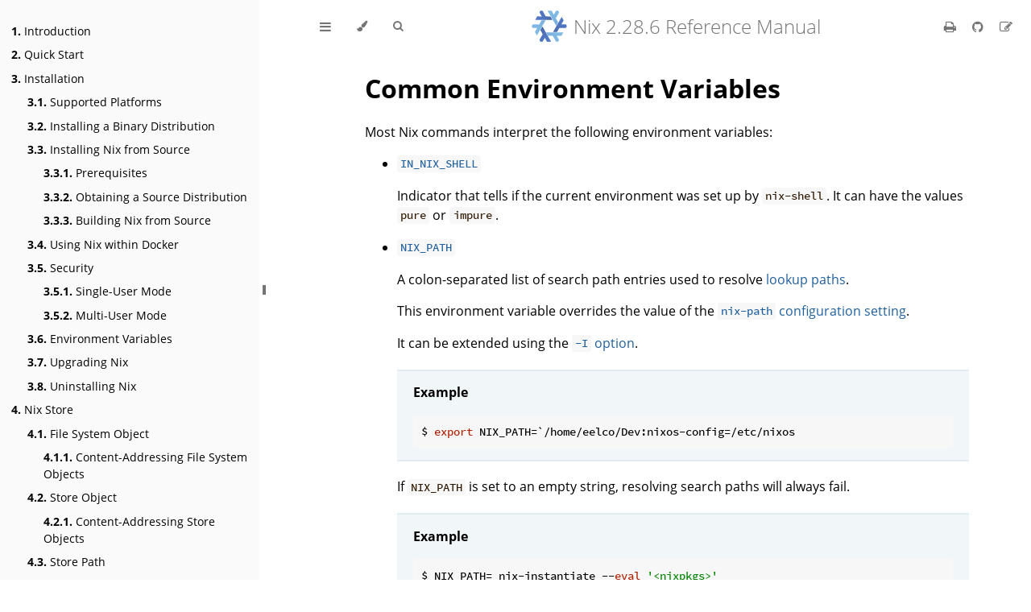

--- FILE ---
content_type: text/html; charset=UTF-8
request_url: https://nix.dev/manual/nix/2.28/command-ref/env-common
body_size: 4513
content:
<!DOCTYPE HTML>
<html lang="en" class="light sidebar-visible" dir="ltr">
    <head>
        <!-- Book generated using mdBook -->
        <meta charset="UTF-8">
        <title>Common Environment Variables - Nix 2.28.6 Reference Manual</title>


        <!-- Custom HTML head -->

        <meta name="description" content="">
        <meta name="viewport" content="width=device-width, initial-scale=1">
        <meta name="theme-color" content="#ffffff">

        <link rel="icon" href="../favicon.svg">
        <link rel="shortcut icon" href="../favicon.png">
        <link rel="stylesheet" href="../css/variables.css">
        <link rel="stylesheet" href="../css/general.css">
        <link rel="stylesheet" href="../css/chrome.css">
        <link rel="stylesheet" href="../css/print.css" media="print">

        <!-- Fonts -->
        <link rel="stylesheet" href="../FontAwesome/css/font-awesome.css">
        <link rel="stylesheet" href="../fonts/fonts.css">

        <!-- Highlight.js Stylesheets -->
        <link rel="stylesheet" id="highlight-css" href="../highlight.css">
        <link rel="stylesheet" id="tomorrow-night-css" href="../tomorrow-night.css">
        <link rel="stylesheet" id="ayu-highlight-css" href="../ayu-highlight.css">

        <!-- Custom theme stylesheets -->
        <link rel="stylesheet" href="../custom.css">


        <!-- Provide site root and default themes to javascript -->
        <script>
            const path_to_root = "../";
            const default_light_theme = "light";
            const default_dark_theme = "navy";
        </script>
        <!-- Start loading toc.js asap -->
        <script src="../toc.js"></script>
    </head>
    <body>
    <div id="body-container">
        <!-- Work around some values being stored in localStorage wrapped in quotes -->
        <script>
            try {
                let theme = localStorage.getItem('mdbook-theme');
                let sidebar = localStorage.getItem('mdbook-sidebar');

                if (theme.startsWith('"') && theme.endsWith('"')) {
                    localStorage.setItem('mdbook-theme', theme.slice(1, theme.length - 1));
                }

                if (sidebar.startsWith('"') && sidebar.endsWith('"')) {
                    localStorage.setItem('mdbook-sidebar', sidebar.slice(1, sidebar.length - 1));
                }
            } catch (e) { }
        </script>

        <!-- Set the theme before any content is loaded, prevents flash -->
        <script>
            const default_theme = window.matchMedia("(prefers-color-scheme: dark)").matches ? default_dark_theme : default_light_theme;
            let theme;
            try { theme = localStorage.getItem('mdbook-theme'); } catch(e) { }
            if (theme === null || theme === undefined) { theme = default_theme; }
            const html = document.documentElement;
            html.classList.remove('light')
            html.classList.add(theme);
            html.classList.add("js");
        </script>

        <input type="checkbox" id="sidebar-toggle-anchor" class="hidden">

        <!-- Hide / unhide sidebar before it is displayed -->
        <script>
            let sidebar = null;
            const sidebar_toggle = document.getElementById("sidebar-toggle-anchor");
            if (document.body.clientWidth >= 1080) {
                try { sidebar = localStorage.getItem('mdbook-sidebar'); } catch(e) { }
                sidebar = sidebar || 'visible';
            } else {
                sidebar = 'hidden';
            }
            sidebar_toggle.checked = sidebar === 'visible';
            html.classList.remove('sidebar-visible');
            html.classList.add("sidebar-" + sidebar);
        </script>

        <nav id="sidebar" class="sidebar" aria-label="Table of contents">
            <!-- populated by js -->
            <mdbook-sidebar-scrollbox class="sidebar-scrollbox"></mdbook-sidebar-scrollbox>
            <noscript>
                <iframe class="sidebar-iframe-outer" src="../toc.html"></iframe>
            </noscript>
            <div id="sidebar-resize-handle" class="sidebar-resize-handle">
                <div class="sidebar-resize-indicator"></div>
            </div>
        </nav>

        <div id="page-wrapper" class="page-wrapper">

            <div class="page">
                <div id="menu-bar-hover-placeholder"></div>
                <div id="menu-bar" class="menu-bar sticky">
                    <div class="left-buttons">
                        <label id="sidebar-toggle" class="icon-button" for="sidebar-toggle-anchor" title="Toggle Table of Contents" aria-label="Toggle Table of Contents" aria-controls="sidebar">
                            <i class="fa fa-bars"></i>
                        </label>
                        <button id="theme-toggle" class="icon-button" type="button" title="Change theme" aria-label="Change theme" aria-haspopup="true" aria-expanded="false" aria-controls="theme-list">
                            <i class="fa fa-paint-brush"></i>
                        </button>
                        <ul id="theme-list" class="theme-popup" aria-label="Themes" role="menu">
                            <li role="none"><button role="menuitem" class="theme" id="default_theme">Auto</button></li>
                            <li role="none"><button role="menuitem" class="theme" id="light">Light</button></li>
                            <li role="none"><button role="menuitem" class="theme" id="rust">Rust</button></li>
                            <li role="none"><button role="menuitem" class="theme" id="coal">Coal</button></li>
                            <li role="none"><button role="menuitem" class="theme" id="navy">Navy</button></li>
                            <li role="none"><button role="menuitem" class="theme" id="ayu">Ayu</button></li>
                        </ul>
                        <button id="search-toggle" class="icon-button" type="button" title="Search. (Shortkey: s)" aria-label="Toggle Searchbar" aria-expanded="false" aria-keyshortcuts="S" aria-controls="searchbar">
                            <i class="fa fa-search"></i>
                        </button>
                    </div>

                    <h1 class="menu-title">Nix 2.28.6 Reference Manual</h1>

                    <div class="right-buttons">
                        <a aria-label='Print this book' href='/manual/nix/2.28/print' title='Print this book'>
                            <i id="print-button" class="fa fa-print"></i>
                        </a>
                        <a href="https://github.com/NixOS/nix" title="Git repository" aria-label="Git repository">
                            <i id="git-repository-button" class="fa fa-github"></i>
                        </a>
                        <a href="https://github.com/NixOS/nix/tree/master/doc/manual/source/command-ref/env-common.md" title="Suggest an edit" aria-label="Suggest an edit">
                            <i id="git-edit-button" class="fa fa-edit"></i>
                        </a>

                    </div>
                </div>

                <div id="search-wrapper" class="hidden">
                    <form id="searchbar-outer" class="searchbar-outer">
                        <input type="search" id="searchbar" name="searchbar" placeholder="Search this book ..." aria-controls="searchresults-outer" aria-describedby="searchresults-header">
                    </form>
                    <div id="searchresults-outer" class="searchresults-outer hidden">
                        <div id="searchresults-header" class="searchresults-header"></div>
                        <ul id="searchresults">
                        </ul>
                    </div>
                </div>

                <!-- Apply ARIA attributes after the sidebar and the sidebar toggle button are added to the DOM -->
                <script>
                    document.getElementById('sidebar-toggle').setAttribute('aria-expanded', sidebar === 'visible');
                    document.getElementById('sidebar').setAttribute('aria-hidden', sidebar !== 'visible');
                    Array.from(document.querySelectorAll('#sidebar a')).forEach(function(link) {
                        link.setAttribute('tabIndex', sidebar === 'visible' ? 0 : -1);
                    });
                </script>

                <div id="content" class="content">
                    <main>
                        <h1 id="common-environment-variables"><a class="header" href="#common-environment-variables">Common Environment Variables</a></h1>
<p>Most Nix commands interpret the following environment variables:</p>
<ul>
<li>
<p><span id="env-IN_NIX_SHELL"><a href="#env-IN_NIX_SHELL"><code>IN_NIX_SHELL</code></a></span></p>
<p>Indicator that tells if the current environment was set up by
<code>nix-shell</code>. It can have the values <code>pure</code> or <code>impure</code>.</p>
</li>
<li>
<p><span id="env-NIX_PATH"><a href="#env-NIX_PATH"><code>NIX_PATH</code></a></span></p>
<p>A colon-separated list of search path entries used to resolve <a href='/manual/nix/2.28/language/constructs/lookup-path'>lookup paths</a>.</p>
<p>This environment variable overrides the value of the <a href='/manual/nix/2.28/command-ref/conf-file#conf-nix-path'><code>nix-path</code> configuration setting</a>.</p>
<p>It can be extended using the <a href='/manual/nix/2.28/command-ref/opt-common#opt-I'><code>-I</code> option</a>.</p>
<blockquote>
<p><strong>Example</strong></p>
<pre><code class="language-bash">$ export NIX_PATH=`/home/eelco/Dev:nixos-config=/etc/nixos
</code></pre>
</blockquote>
<p>If <code>NIX_PATH</code> is set to an empty string, resolving search paths will always fail.</p>
<blockquote>
<p><strong>Example</strong></p>
<pre><code class="language-bash">$ NIX_PATH= nix-instantiate --eval '&lt;nixpkgs&gt;'
error: file 'nixpkgs' was not found in the Nix search path (add it using $NIX_PATH or -I)
</code></pre>
</blockquote>
</li>
<li>
<p><span id="env-NIX_IGNORE_SYMLINK_STORE"><a href="#env-NIX_IGNORE_SYMLINK_STORE"><code>NIX_IGNORE_SYMLINK_STORE</code></a></span></p>
<p>Normally, the Nix store directory (typically <code>/nix/store</code>) is not
allowed to contain any symlink components. This is to prevent
“impure” builds. Builders sometimes “canonicalise” paths by
resolving all symlink components. Thus, builds on different machines
(with <code>/nix/store</code> resolving to different locations) could yield
different results. This is generally not a problem, except when
builds are deployed to machines where <code>/nix/store</code> resolves
differently. If you are sure that you’re not going to do that, you
can set <code>NIX_IGNORE_SYMLINK_STORE</code> to <code>1</code>.</p>
<p>Note that if you’re symlinking the Nix store so that you can put it
on another file system than the root file system, on Linux you’re
better off using <code>bind</code> mount points, e.g.,</p>
<pre><code class="language-console">$ mkdir /nix
$ mount -o bind /mnt/otherdisk/nix /nix
</code></pre>
<p>Consult the mount 8 manual page for details.</p>
</li>
<li>
<p><span id="env-NIX_STORE_DIR"><a href="#env-NIX_STORE_DIR"><code>NIX_STORE_DIR</code></a></span></p>
<p>Overrides the location of the Nix store (default <code>prefix/store</code>).</p>
</li>
<li>
<p><span id="env-NIX_DATA_DIR"><a href="#env-NIX_DATA_DIR"><code>NIX_DATA_DIR</code></a></span></p>
<p>Overrides the location of the Nix static data directory (default
<code>prefix/share</code>).</p>
</li>
<li>
<p><span id="env-NIX_LOG_DIR"><a href="#env-NIX_LOG_DIR"><code>NIX_LOG_DIR</code></a></span></p>
<p>Overrides the location of the Nix log directory (default
<code>prefix/var/log/nix</code>).</p>
</li>
<li>
<p><span id="env-NIX_STATE_DIR"><a href="#env-NIX_STATE_DIR"><code>NIX_STATE_DIR</code></a></span></p>
<p>Overrides the location of the Nix state directory (default
<code>prefix/var/nix</code>).</p>
</li>
<li>
<p><span id="env-NIX_CONF_DIR"><a href="#env-NIX_CONF_DIR"><code>NIX_CONF_DIR</code></a></span></p>
<p>Overrides the location of the system Nix configuration directory
(default <code>prefix/etc/nix</code>).</p>
</li>
<li>
<p><span id="env-NIX_CONFIG"><a href="#env-NIX_CONFIG"><code>NIX_CONFIG</code></a></span></p>
<p>Applies settings from Nix configuration from the environment.
The content is treated as if it was read from a Nix configuration file.
Settings are separated by the newline character.</p>
</li>
<li>
<p><span id="env-NIX_USER_CONF_FILES"><a href="#env-NIX_USER_CONF_FILES"><code>NIX_USER_CONF_FILES</code></a></span></p>
<p>Overrides the location of the Nix user configuration files to load from.</p>
<p>The default are the locations according to the <a href="https://specifications.freedesktop.org/basedir-spec/basedir-spec-latest.html">XDG Base Directory Specification</a>.
See the <a href="#xdg-base-directories">XDG Base Directories</a> sub-section for details.</p>
<p>The variable is treated as a list separated by the <code>:</code> token.</p>
</li>
<li>
<p><span id="env-TMPDIR"><a href="#env-TMPDIR"><code>TMPDIR</code></a></span></p>
<p>Use the specified directory to store temporary files. In particular,
this includes temporary build directories; these can take up
substantial amounts of disk space. The default is <code>/tmp</code>.</p>
</li>
<li>
<p><span id="env-NIX_REMOTE"><a href="#env-NIX_REMOTE"><code>NIX_REMOTE</code></a></span></p>
<p>This variable should be set to <code>daemon</code> if you want to use the Nix
daemon to execute Nix operations. This is necessary in <a href='/manual/nix/2.28/installation/multi-user'>multi-user
Nix installations</a>. If the Nix
daemon's Unix socket is at some non-standard path, this variable
should be set to <code>unix://path/to/socket</code>. Otherwise, it should be
left unset.</p>
</li>
<li>
<p><span id="env-NIX_SHOW_STATS"><a href="#env-NIX_SHOW_STATS"><code>NIX_SHOW_STATS</code></a></span></p>
<p>If set to <code>1</code>, Nix will print some evaluation statistics, such as
the number of values allocated.</p>
</li>
<li>
<p><span id="env-NIX_COUNT_CALLS"><a href="#env-NIX_COUNT_CALLS"><code>NIX_COUNT_CALLS</code></a></span></p>
<p>If set to <code>1</code>, Nix will print how often functions were called during
Nix expression evaluation. This is useful for profiling your Nix
expressions.</p>
</li>
<li>
<p><span id="env-GC_INITIAL_HEAP_SIZE"><a href="#env-GC_INITIAL_HEAP_SIZE"><code>GC_INITIAL_HEAP_SIZE</code></a></span></p>
<p>If Nix has been configured to use the Boehm garbage collector, this
variable sets the initial size of the heap in bytes. It defaults to
384 MiB. Setting it to a low value reduces memory consumption, but
will increase runtime due to the overhead of garbage collection.</p>
</li>
</ul>
<h2 id="xdg-base-directories"><a class="header" href="#xdg-base-directories">XDG Base Directories</a></h2>
<p>Nix follows the <a href="https://specifications.freedesktop.org/basedir-spec/basedir-spec-latest.html">XDG Base Directory Specification</a>.</p>
<p>For backwards compatibility, Nix commands will follow the standard only when <a href='/manual/nix/2.28/command-ref/conf-file#conf-use-xdg-base-directories'><code>use-xdg-base-directories</code></a> is enabled.
<a href='/manual/nix/2.28/command-ref/new-cli/nix'>New Nix commands</a> (experimental) conform to the standard by default.</p>
<p>The following environment variables are used to determine locations of various state and configuration files:</p>
<ul>
<li><a href="#env-XDG_CONFIG_HOME" id="env-XDG_CONFIG_HOME"><code>XDG_CONFIG_HOME</code></a> (default <code>~/.config</code>)</li>
<li><a href="#env-XDG_STATE_HOME" id="env-XDG_STATE_HOME"><code>XDG_STATE_HOME</code></a> (default <code>~/.local/state</code>)</li>
<li><a href="#env-XDG_CACHE_HOME" id="env-XDG_CACHE_HOME"><code>XDG_CACHE_HOME</code></a> (default <code>~/.cache</code>)</li>
</ul>
<p>In addition, setting the following environment variables overrides the XDG base directories:</p>
<ul>
<li><a href="#env-NIX_CONFIG_HOME" id="env-NIX_CONFIG_HOME"><code>NIX_CONFIG_HOME</code></a> (default <code>$XDG_CONFIG_HOME/nix</code>)</li>
<li><a href="#env-NIX_STATE_HOME" id="env-NIX_STATE_HOME"><code>NIX_STATE_HOME</code></a> (default <code>$XDG_STATE_HOME/nix</code>)</li>
<li><a href="#env-NIX_CACHE_HOME" id="env-NIX_CACHE_HOME"><code>NIX_CACHE_HOME</code></a> (default <code>$XDG_CACHE_HOME/nix</code>)</li>
</ul>
<p>When <a href='/manual/nix/2.28/command-ref/conf-file#conf-use-xdg-base-directories'><code>use-xdg-base-directories</code></a> is enabled, the configuration directory is:</p>
<ol>
<li><code>$NIX_CONFIG_HOME</code>, if it is defined</li>
<li>Otherwise, <code>$XDG_CONFIG_HOME/nix</code>, if <code>XDG_CONFIG_HOME</code> is defined</li>
<li>Otherwise, <code>~/.config/nix</code>.</li>
</ol>
<p>Likewise for the state and cache directories.</p>

                    </main>

                    <nav class="nav-wrapper" aria-label="Page navigation">
                        <!-- Mobile navigation buttons -->
                            <a aria-keyshortcuts='Left' aria-label='Previous chapter' class='mobile-nav-chapters previous' href='/manual/nix/2.28/command-ref/opt-common' rel='prev' title='Previous chapter'>
                                <i class="fa fa-angle-left"></i>
                            </a>

                            <a aria-keyshortcuts='Right' aria-label='Next chapter' class='mobile-nav-chapters next' href='/manual/nix/2.28/command-ref/main-commands' rel='next prefetch' title='Next chapter'>
                                <i class="fa fa-angle-right"></i>
                            </a>

                        <div style="clear: both"></div>
                    </nav>
                </div>
            </div>

            <nav class="nav-wide-wrapper" aria-label="Page navigation">
                    <a aria-keyshortcuts='Left' aria-label='Previous chapter' class='nav-chapters previous' href='/manual/nix/2.28/command-ref/opt-common' rel='prev' title='Previous chapter'>
                        <i class="fa fa-angle-left"></i>
                    </a>

                    <a aria-keyshortcuts='Right' aria-label='Next chapter' class='nav-chapters next' href='/manual/nix/2.28/command-ref/main-commands' rel='next prefetch' title='Next chapter'>
                        <i class="fa fa-angle-right"></i>
                    </a>
            </nav>

        </div>




        <script>
            window.playground_copyable = true;
        </script>


        <script src="../elasticlunr.min.js"></script>
        <script src="../mark.min.js"></script>
        <script src="../searcher.js"></script>

        <script src="../clipboard.min.js"></script>
        <script src="../highlight.js"></script>
        <script src="../book.js"></script>

        <!-- Custom JS scripts -->
        <script src="../redirects.js"></script>


    </div>
    </body>
</html>


--- FILE ---
content_type: image/svg+xml
request_url: https://nix.dev/manual/nix/2.28/favicon.svg
body_size: 555
content:
<svg xmlns="http://www.w3.org/2000/svg" xmlns:xlink="http://www.w3.org/1999/xlink" width="587.11" height="516.604" viewBox="0 0 550.416 484.317"><defs><linearGradient id="a"><stop offset="0" style="stop-color:#699ad7;stop-opacity:1"/><stop offset=".243" style="stop-color:#7eb1dd;stop-opacity:1"/><stop offset="1" style="stop-color:#7ebae4;stop-opacity:1"/></linearGradient><linearGradient id="b"><stop offset="0" style="stop-color:#415e9a;stop-opacity:1"/><stop offset=".232" style="stop-color:#4a6baf;stop-opacity:1"/><stop offset="1" style="stop-color:#5277c3;stop-opacity:1"/></linearGradient><linearGradient xlink:href="#a" id="c" x1="200.597" x2="290.087" y1="351.411" y2="506.188" gradientTransform="translate(70.65 -1055.151)" gradientUnits="userSpaceOnUse"/><linearGradient xlink:href="#b" id="e" x1="-584.199" x2="-496.297" y1="782.336" y2="937.714" gradientTransform="translate(864.696 -1491.34)" gradientUnits="userSpaceOnUse"/></defs><g style="display:inline;opacity:1" transform="translate(-132.651 958.04)"><path id="d" d="m309.549-710.388 122.197 211.675-56.157.527-32.624-56.87-32.856 56.566-27.903-.011-14.29-24.69 46.81-80.49-33.23-57.826z" style="opacity:1;fill:url(#c);fill-opacity:1;fill-rule:evenodd;stroke:none;stroke-width:3;stroke-linecap:butt;stroke-linejoin:round;stroke-miterlimit:4;stroke-dasharray:none;stroke-opacity:1"/><use xlink:href="#d" width="100%" height="100%" transform="rotate(60 407.112 -715.787)"/><use xlink:href="#d" width="100%" height="100%" transform="rotate(-60 407.312 -715.7)"/><use xlink:href="#d" width="100%" height="100%" transform="rotate(180 407.419 -715.756)"/><path id="f" d="m309.549-710.388 122.197 211.675-56.157.527-32.624-56.87-32.856 56.566-27.903-.011-14.29-24.69 46.81-80.49-33.23-57.826z" style="color:#000;clip-rule:nonzero;display:inline;overflow:visible;visibility:visible;opacity:1;isolation:auto;mix-blend-mode:normal;color-interpolation:sRGB;color-interpolation-filters:linearRGB;solid-color:#000;solid-opacity:1;fill:url(#e);fill-opacity:1;fill-rule:evenodd;stroke:none;stroke-width:3;stroke-linecap:butt;stroke-linejoin:round;stroke-miterlimit:4;stroke-dasharray:none;stroke-dashoffset:0;stroke-opacity:1;color-rendering:auto;image-rendering:auto;shape-rendering:auto;text-rendering:auto;enable-background:accumulate"/><use xlink:href="#f" width="100%" height="100%" style="display:inline" transform="rotate(120 407.34 -716.084)"/><use xlink:href="#f" width="100%" height="100%" style="display:inline" transform="rotate(-120 407.288 -715.87)"/></g></svg>

--- FILE ---
content_type: application/javascript; charset=UTF-8
request_url: https://nix.dev/manual/nix/2.28/redirects.js
body_size: 4699
content:
// redirect rules for URL fragments (client-side) to prevent link rot.
// this must be done on the client side, as web servers do not see the fragment part of the URL.
// it will only work with JavaScript enabled in the browser, but this is the best we can do here.
// see source/_redirects for path redirects (server-side)

// redirects are declared as follows:
// each entry has as its key a path matching the requested URL path, relative to the mdBook document root.
//
//     IMPORTANT: it must specify the full path with file name and suffix
//
// each entry is itself a set of key-value pairs, where
// - keys are anchors on the matched path.
// - values are redirection targets relative to the current path.

const redirects = {
 "index.html": {
    "part-advanced-topics": "advanced-topics/index.html",
    "chap-tuning-cores-and-jobs": "advanced-topics/cores-vs-jobs.html",
    "chap-diff-hook": "advanced-topics/diff-hook.html",
    "check-dirs-are-unregistered": "advanced-topics/diff-hook.html#check-dirs-are-unregistered",
    "chap-distributed-builds": "command-ref/conf-file.html#conf-builders",
    "chap-post-build-hook": "advanced-topics/post-build-hook.html",
    "chap-post-build-hook-caveats": "advanced-topics/post-build-hook.html#implementation-caveats",
    "chap-writing-nix-expressions": "language/index.html",
    "part-command-ref": "command-ref/index.html",
    "conf-allow-import-from-derivation": "command-ref/conf-file.html#conf-allow-import-from-derivation",
    "conf-allow-new-privileges": "command-ref/conf-file.html#conf-allow-new-privileges",
    "conf-allowed-uris": "command-ref/conf-file.html#conf-allowed-uris",
    "conf-allowed-users": "command-ref/conf-file.html#conf-allowed-users",
    "conf-auto-optimise-store": "command-ref/conf-file.html#conf-auto-optimise-store",
    "conf-binary-cache-public-keys": "command-ref/conf-file.html#conf-binary-cache-public-keys",
    "conf-binary-caches": "command-ref/conf-file.html#conf-binary-caches",
    "conf-build-compress-log": "command-ref/conf-file.html#conf-build-compress-log",
    "conf-build-cores": "command-ref/conf-file.html#conf-build-cores",
    "conf-build-extra-chroot-dirs": "command-ref/conf-file.html#conf-build-extra-chroot-dirs",
    "conf-build-extra-sandbox-paths": "command-ref/conf-file.html#conf-build-extra-sandbox-paths",
    "conf-build-fallback": "command-ref/conf-file.html#conf-build-fallback",
    "conf-build-max-jobs": "command-ref/conf-file.html#conf-build-max-jobs",
    "conf-build-max-log-size": "command-ref/conf-file.html#conf-build-max-log-size",
    "conf-build-max-silent-time": "command-ref/conf-file.html#conf-build-max-silent-time",
    "conf-build-timeout": "command-ref/conf-file.html#conf-build-timeout",
    "conf-build-use-chroot": "command-ref/conf-file.html#conf-build-use-chroot",
    "conf-build-use-sandbox": "command-ref/conf-file.html#conf-build-use-sandbox",
    "conf-build-use-substitutes": "command-ref/conf-file.html#conf-build-use-substitutes",
    "conf-build-users-group": "command-ref/conf-file.html#conf-build-users-group",
    "conf-builders": "command-ref/conf-file.html#conf-builders",
    "conf-builders-use-substitutes": "command-ref/conf-file.html#conf-builders-use-substitutes",
    "conf-compress-build-log": "command-ref/conf-file.html#conf-compress-build-log",
    "conf-connect-timeout": "command-ref/conf-file.html#conf-connect-timeout",
    "conf-cores": "command-ref/conf-file.html#conf-cores",
    "conf-diff-hook": "command-ref/conf-file.html#conf-diff-hook",
    "conf-env-keep-derivations": "command-ref/conf-file.html#conf-env-keep-derivations",
    "conf-extra-binary-caches": "command-ref/conf-file.html#conf-extra-binary-caches",
    "conf-extra-platforms": "command-ref/conf-file.html#conf-extra-platforms",
    "conf-extra-sandbox-paths": "command-ref/conf-file.html#conf-extra-sandbox-paths",
    "conf-extra-substituters": "command-ref/conf-file.html#conf-extra-substituters",
    "conf-fallback": "command-ref/conf-file.html#conf-fallback",
    "conf-fsync-metadata": "command-ref/conf-file.html#conf-fsync-metadata",
    "conf-gc-keep-derivations": "command-ref/conf-file.html#conf-gc-keep-derivations",
    "conf-gc-keep-outputs": "command-ref/conf-file.html#conf-gc-keep-outputs",
    "conf-hashed-mirrors": "command-ref/conf-file.html#conf-hashed-mirrors",
    "conf-http-connections": "command-ref/conf-file.html#conf-http-connections",
    "conf-keep-build-log": "command-ref/conf-file.html#conf-keep-build-log",
    "conf-keep-derivations": "command-ref/conf-file.html#conf-keep-derivations",
    "conf-keep-env-derivations": "command-ref/conf-file.html#conf-keep-env-derivations",
    "conf-keep-outputs": "command-ref/conf-file.html#conf-keep-outputs",
    "conf-max-build-log-size": "command-ref/conf-file.html#conf-max-build-log-size",
    "conf-max-free": "command-ref/conf-file.html#conf-max-free",
    "conf-max-jobs": "command-ref/conf-file.html#conf-max-jobs",
    "conf-max-silent-time": "command-ref/conf-file.html#conf-max-silent-time",
    "conf-min-free": "command-ref/conf-file.html#conf-min-free",
    "conf-narinfo-cache-negative-ttl": "command-ref/conf-file.html#conf-narinfo-cache-negative-ttl",
    "conf-narinfo-cache-positive-ttl": "command-ref/conf-file.html#conf-narinfo-cache-positive-ttl",
    "conf-netrc-file": "command-ref/conf-file.html#conf-netrc-file",
    "conf-plugin-files": "command-ref/conf-file.html#conf-plugin-files",
    "conf-post-build-hook": "command-ref/conf-file.html#conf-post-build-hook",
    "conf-pre-build-hook": "command-ref/conf-file.html#conf-pre-build-hook",
    "conf-require-sigs": "command-ref/conf-file.html#conf-require-sigs",
    "conf-restrict-eval": "command-ref/conf-file.html#conf-restrict-eval",
    "conf-run-diff-hook": "command-ref/conf-file.html#conf-run-diff-hook",
    "conf-sandbox": "command-ref/conf-file.html#conf-sandbox",
    "conf-sandbox-dev-shm-size": "command-ref/conf-file.html#conf-sandbox-dev-shm-size",
    "conf-sandbox-paths": "command-ref/conf-file.html#conf-sandbox-paths",
    "conf-secret-key-files": "command-ref/conf-file.html#conf-secret-key-files",
    "conf-show-trace": "command-ref/conf-file.html#conf-show-trace",
    "conf-stalled-download-timeout": "command-ref/conf-file.html#conf-stalled-download-timeout",
    "conf-substitute": "command-ref/conf-file.html#conf-substitute",
    "conf-substituters": "command-ref/conf-file.html#conf-substituters",
    "conf-system": "command-ref/conf-file.html#conf-system",
    "conf-system-features": "command-ref/conf-file.html#conf-system-features",
    "conf-tarball-ttl": "command-ref/conf-file.html#conf-tarball-ttl",
    "conf-timeout": "command-ref/conf-file.html#conf-timeout",
    "conf-trace-function-calls": "command-ref/conf-file.html#conf-trace-function-calls",
    "conf-trusted-binary-caches": "command-ref/conf-file.html#conf-trusted-binary-caches",
    "conf-trusted-public-keys": "command-ref/conf-file.html#conf-trusted-public-keys",
    "conf-trusted-substituters": "command-ref/conf-file.html#conf-trusted-substituters",
    "conf-trusted-users": "command-ref/conf-file.html#conf-trusted-users",
    "extra-sandbox-paths": "command-ref/conf-file.html#extra-sandbox-paths",
    "sec-conf-file": "command-ref/conf-file.html",
    "env-NIX_PATH": "command-ref/env-common.html#env-NIX_PATH",
    "env-common": "command-ref/env-common.html",
    "envar-remote": "command-ref/env-common.html#env-NIX_REMOTE",
    "sec-common-env": "command-ref/env-common.html",
    "ch-files": "command-ref/files.html",
    "ch-main-commands": "command-ref/main-commands.html",
    "opt-out-link": "command-ref/nix-build.html#opt-out-link",
    "sec-nix-build": "command-ref/nix-build.html",
    "sec-nix-channel": "command-ref/nix-channel.html",
    "sec-nix-collect-garbage": "command-ref/nix-collect-garbage.html",
    "sec-nix-copy-closure": "command-ref/nix-copy-closure.html",
    "sec-nix-daemon": "command-ref/nix-daemon.html",
    "refsec-nix-env-install-examples": "command-ref/nix-env.html#examples",
    "rsec-nix-env-install": "command-ref/nix-env.html#operation---install",
    "rsec-nix-env-set": "command-ref/nix-env.html#operation---set",
    "rsec-nix-env-set-flag": "command-ref/nix-env.html#operation---set-flag",
    "rsec-nix-env-upgrade": "command-ref/nix-env.html#operation---upgrade",
    "sec-nix-env": "command-ref/nix-env.html",
    "ssec-version-comparisons": "command-ref/nix-env.html#versions",
    "sec-nix-hash": "command-ref/nix-hash.html",
    "sec-nix-instantiate": "command-ref/nix-instantiate.html",
    "sec-nix-prefetch-url": "command-ref/nix-prefetch-url.html",
    "sec-nix-shell": "command-ref/nix-shell.html",
    "ssec-nix-shell-shebang": "command-ref/nix-shell.html#use-as-a--interpreter",
    "nixref-queries": "command-ref/nix-store.html#queries",
    "opt-add-root": "command-ref/nix-store.html#opt-add-root",
    "refsec-nix-store-dump": "command-ref/nix-store.html#operation---dump",
    "refsec-nix-store-export": "command-ref/nix-store.html#operation---export",
    "refsec-nix-store-import": "command-ref/nix-store.html#operation---import",
    "refsec-nix-store-query": "command-ref/nix-store.html#operation---query",
    "refsec-nix-store-verify": "command-ref/nix-store.html#operation---verify",
    "rsec-nix-store-gc": "command-ref/nix-store.html#operation---gc",
    "rsec-nix-store-generate-binary-cache-key": "command-ref/nix-store.html#operation---generate-binary-cache-key",
    "rsec-nix-store-realise": "command-ref/nix-store.html#operation---realise",
    "rsec-nix-store-serve": "command-ref/nix-store.html#operation---serve",
    "sec-nix-store": "command-ref/nix-store.html",
    "opt-I": "command-ref/opt-common.html#opt-I",
    "opt-attr": "command-ref/opt-common.html#opt-attr",
    "opt-common": "command-ref/opt-common.html",
    "opt-cores": "command-ref/opt-common.html#opt-cores",
    "opt-log-format": "command-ref/opt-common.html#opt-log-format",
    "opt-max-jobs": "command-ref/opt-common.html#opt-max-jobs",
    "opt-max-silent-time": "command-ref/opt-common.html#opt-max-silent-time",
    "opt-timeout": "command-ref/opt-common.html#opt-timeout",
    "sec-common-options": "command-ref/opt-common.html",
    "ch-utilities": "command-ref/utilities.html",
    "chap-hacking": "development/building.html",
    "adv-attr-allowSubstitutes": "language/advanced-attributes.html#adv-attr-allowSubstitutes",
    "adv-attr-allowedReferences": "language/advanced-attributes.html#adv-attr-allowedReferences",
    "adv-attr-allowedRequisites": "language/advanced-attributes.html#adv-attr-allowedRequisites",
    "adv-attr-disallowedReferences": "language/advanced-attributes.html#adv-attr-disallowedReferences",
    "adv-attr-disallowedRequisites": "language/advanced-attributes.html#adv-attr-disallowedRequisites",
    "adv-attr-exportReferencesGraph": "language/advanced-attributes.html#adv-attr-exportReferencesGraph",
    "adv-attr-impureEnvVars": "language/advanced-attributes.html#adv-attr-impureEnvVars",
    "adv-attr-outputHash": "language/advanced-attributes.html#adv-attr-outputHash",
    "adv-attr-outputHashAlgo": "language/advanced-attributes.html#adv-attr-outputHashAlgo",
    "adv-attr-outputHashMode": "language/advanced-attributes.html#adv-attr-outputHashMode",
    "adv-attr-passAsFile": "language/advanced-attributes.html#adv-attr-passAsFile",
    "adv-attr-preferLocalBuild": "language/advanced-attributes.html#adv-attr-preferLocalBuild",
    "fixed-output-drvs": "language/advanced-attributes.html#adv-attr-outputHash",
    "sec-advanced-attributes": "language/advanced-attributes.html",
    "builtin-abort": "language/builtins.html#builtins-abort",
    "builtin-add": "language/builtins.html#builtins-add",
    "builtin-all": "language/builtins.html#builtins-all",
    "builtin-any": "language/builtins.html#builtins-any",
    "builtin-attrNames": "language/builtins.html#builtins-attrNames",
    "builtin-attrValues": "language/builtins.html#builtins-attrValues",
    "builtin-baseNameOf": "language/builtins.html#builtins-baseNameOf",
    "builtin-bitAnd": "language/builtins.html#builtins-bitAnd",
    "builtin-bitOr": "language/builtins.html#builtins-bitOr",
    "builtin-bitXor": "language/builtins.html#builtins-bitXor",
    "builtin-builtins": "language/builtins.html#builtins-builtins",
    "builtin-compareVersions": "language/builtins.html#builtins-compareVersions",
    "builtin-concatLists": "language/builtins.html#builtins-concatLists",
    "builtin-concatStringsSep": "language/builtins.html#builtins-concatStringsSep",
    "builtin-currentSystem": "language/builtins.html#builtins-currentSystem",
    "builtin-deepSeq": "language/builtins.html#builtins-deepSeq",
    "builtin-derivation": "language/builtins.html#builtins-derivation",
    "builtin-dirOf": "language/builtins.html#builtins-dirOf",
    "builtin-div": "language/builtins.html#builtins-div",
    "builtin-elem": "language/builtins.html#builtins-elem",
    "builtin-elemAt": "language/builtins.html#builtins-elemAt",
    "builtin-fetchGit": "language/builtins.html#builtins-fetchGit",
    "builtin-fetchTarball": "language/builtins.html#builtins-fetchTarball",
    "builtin-fetchurl": "language/builtins.html#builtins-fetchurl",
    "builtin-filterSource": "language/builtins.html#builtins-filterSource",
    "builtin-foldl-prime": "language/builtins.html#builtins-foldl-prime",
    "builtin-fromJSON": "language/builtins.html#builtins-fromJSON",
    "builtin-functionArgs": "language/builtins.html#builtins-functionArgs",
    "builtin-genList": "language/builtins.html#builtins-genList",
    "builtin-getAttr": "language/builtins.html#builtins-getAttr",
    "builtin-getEnv": "language/builtins.html#builtins-getEnv",
    "builtin-hasAttr": "language/builtins.html#builtins-hasAttr",
    "builtin-hashFile": "language/builtins.html#builtins-hashFile",
    "builtin-hashString": "language/builtins.html#builtins-hashString",
    "builtin-head": "language/builtins.html#builtins-head",
    "builtin-import": "language/builtins.html#builtins-import",
    "builtin-intersectAttrs": "language/builtins.html#builtins-intersectAttrs",
    "builtin-isAttrs": "language/builtins.html#builtins-isAttrs",
    "builtin-isBool": "language/builtins.html#builtins-isBool",
    "builtin-isFloat": "language/builtins.html#builtins-isFloat",
    "builtin-isFunction": "language/builtins.html#builtins-isFunction",
    "builtin-isInt": "language/builtins.html#builtins-isInt",
    "builtin-isList": "language/builtins.html#builtins-isList",
    "builtin-isNull": "language/builtins.html#builtins-isNull",
    "builtin-isString": "language/builtins.html#builtins-isString",
    "builtin-length": "language/builtins.html#builtins-length",
    "builtin-lessThan": "language/builtins.html#builtins-lessThan",
    "builtin-listToAttrs": "language/builtins.html#builtins-listToAttrs",
    "builtin-map": "language/builtins.html#builtins-map",
    "builtin-match": "language/builtins.html#builtins-match",
    "builtin-mul": "language/builtins.html#builtins-mul",
    "builtin-parseDrvName": "language/builtins.html#builtins-parseDrvName",
    "builtin-path": "language/builtins.html#builtins-path",
    "builtin-pathExists": "language/builtins.html#builtins-pathExists",
    "builtin-placeholder": "language/builtins.html#builtins-placeholder",
    "builtin-readDir": "language/builtins.html#builtins-readDir",
    "builtin-readFile": "language/builtins.html#builtins-readFile",
    "builtin-removeAttrs": "language/builtins.html#builtins-removeAttrs",
    "builtin-replaceStrings": "language/builtins.html#builtins-replaceStrings",
    "builtin-seq": "language/builtins.html#builtins-seq",
    "builtin-sort": "language/builtins.html#builtins-sort",
    "builtin-split": "language/builtins.html#builtins-split",
    "builtin-splitVersion": "language/builtins.html#builtins-splitVersion",
    "builtin-stringLength": "language/builtins.html#builtins-stringLength",
    "builtin-sub": "language/builtins.html#builtins-sub",
    "builtin-substring": "language/builtins.html#builtins-substring",
    "builtin-tail": "language/builtins.html#builtins-tail",
    "builtin-throw": "language/builtins.html#builtins-throw",
    "builtin-toFile": "language/builtins.html#builtins-toFile",
    "builtin-toJSON": "language/builtins.html#builtins-toJSON",
    "builtin-toPath": "language/builtins.html#builtins-toPath",
    "builtin-toString": "language/builtins.html#builtins-toString",
    "builtin-toXML": "language/builtins.html#builtins-toXML",
    "builtin-trace": "language/builtins.html#builtins-trace",
    "builtin-tryEval": "language/builtins.html#builtins-tryEval",
    "builtin-typeOf": "language/builtins.html#builtins-typeOf",
    "ssec-builtins": "language/builtins.html",
    "attr-system": "language/derivations.html#attr-system",
    "ssec-derivation": "language/derivations.html",
    "ch-expression-language": "language/index.html",
    "sec-constructs": "language/syntax.html",
    "sect-let-language": "language/syntax.html#let-expressions",
    "ss-functions": "language/syntax.html#functions",
    "sec-language-operators": "language/operators.html",
    "table-operators": "language/operators.html",
    "ssec-values": "language/types.html",
    "gloss-closure": "glossary.html#gloss-closure",
    "gloss-derivation": "glossary.html#gloss-derivation",
    "gloss-deriver": "glossary.html#gloss-deriver",
    "gloss-nar": "glossary.html#gloss-nar",
    "gloss-output-path": "glossary.html#gloss-output-path",
    "gloss-profile": "glossary.html#gloss-profile",
    "gloss-reachable": "glossary.html#gloss-reachable",
    "gloss-reference": "glossary.html#gloss-reference",
    "gloss-substitute": "glossary.html#gloss-substitute",
    "gloss-user-env": "glossary.html#gloss-user-env",
    "gloss-validity": "glossary.html#gloss-validity",
    "part-glossary": "glossary.html",
    "sec-building-source": "installation/building-source.html",
    "ch-env-variables": "installation/env-variables.html",
    "sec-installer-proxy-settings": "installation/env-variables.html#proxy-environment-variables",
    "sec-nix-ssl-cert-file": "installation/env-variables.html#nix_ssl_cert_file",
    "sec-nix-ssl-cert-file-with-nix-daemon-and-macos": "installation/env-variables.html#nix_ssl_cert_file-with-macos-and-the-nix-daemon",
    "chap-installation": "installation/index.html",
    "ch-installing-binary": "installation/installing-binary.html",
    "sect-macos-installation": "installation/installing-binary.html#macos-installation",
    "sect-macos-installation-change-store-prefix": "installation/installing-binary.html#macos-installation",
    "sect-macos-installation-encrypted-volume": "installation/installing-binary.html#macos-installation",
    "sect-macos-installation-recommended-notes": "installation/installing-binary.html#macos-installation",
    "sect-macos-installation-symlink": "installation/installing-binary.html#macos-installation",
    "sect-multi-user-installation": "installation/installing-binary.html#multi-user-installation",
    "sect-nix-install-binary-tarball": "installation/installing-binary.html#installing-from-a-binary-tarball",
    "sect-nix-install-pinned-version-url": "installation/installing-binary.html#installing-a-pinned-nix-version-from-a-url",
    "sect-single-user-installation": "installation/installing-binary.html#single-user-installation",
    "ch-installing-source": "installation/installing-source.html",
    "ssec-multi-user": "installation/multi-user.html",
    "ch-nix-security": "installation/nix-security.html",
    "sec-obtaining-source": "installation/obtaining-source.html",
    "sec-prerequisites-source": "installation/prerequisites-source.html",
    "sec-single-user": "installation/single-user.html",
    "ch-supported-platforms": "installation/supported-platforms.html",
    "ch-upgrading-nix": "installation/upgrading.html",
    "ch-about-nix": "introduction.html",
    "chap-introduction": "introduction.html",
    "ch-basic-package-mgmt": "package-management/basic-package-mgmt.html",
    "ssec-binary-cache-substituter": "package-management/binary-cache-substituter.html",
    "sec-channels": "command-ref/nix-channel.html",
    "ssec-copy-closure": "command-ref/nix-copy-closure.html",
    "sec-garbage-collection": "package-management/garbage-collection.html",
    "ssec-gc-roots": "package-management/garbage-collector-roots.html",
    "chap-package-management": "package-management/index.html",
    "sec-profiles": "package-management/profiles.html",
    "ssec-s3-substituter": "store/types/s3-substituter.html",
    "ssec-s3-substituter-anonymous-reads": "store/types/s3-substituter.html#anonymous-reads-to-your-s3-compatible-binary-cache",
    "ssec-s3-substituter-authenticated-reads": "store/types/s3-substituter.html#authenticated-reads-to-your-s3-binary-cache",
    "ssec-s3-substituter-authenticated-writes": "store/types/s3-substituter.html#authenticated-writes-to-your-s3-compatible-binary-cache",
    "sec-sharing-packages": "package-management/sharing-packages.html",
    "ssec-ssh-substituter": "package-management/ssh-substituter.html",
    "chap-quick-start": "quick-start.html",
    "sec-relnotes": "release-notes/index.html",
    "ch-relnotes-0.10.1": "release-notes/rl-0.10.1.html",
    "ch-relnotes-0.10": "release-notes/rl-0.10.html",
    "ssec-relnotes-0.11": "release-notes/rl-0.11.html",
    "ssec-relnotes-0.12": "release-notes/rl-0.12.html",
    "ssec-relnotes-0.13": "release-notes/rl-0.13.html",
    "ssec-relnotes-0.14": "release-notes/rl-0.14.html",
    "ssec-relnotes-0.15": "release-notes/rl-0.15.html",
    "ssec-relnotes-0.16": "release-notes/rl-0.16.html",
    "ch-relnotes-0.5": "release-notes/rl-0.5.html",
    "ch-relnotes-0.6": "release-notes/rl-0.6.html",
    "ch-relnotes-0.7": "release-notes/rl-0.7.html",
    "ch-relnotes-0.8.1": "release-notes/rl-0.8.1.html",
    "ch-relnotes-0.8": "release-notes/rl-0.8.html",
    "ch-relnotes-0.9.1": "release-notes/rl-0.9.1.html",
    "ch-relnotes-0.9.2": "release-notes/rl-0.9.2.html",
    "ch-relnotes-0.9": "release-notes/rl-0.9.html",
    "ssec-relnotes-1.0": "release-notes/rl-1.0.html",
    "ssec-relnotes-1.1": "release-notes/rl-1.1.html",
    "ssec-relnotes-1.10": "release-notes/rl-1.10.html",
    "ssec-relnotes-1.11.10": "release-notes/rl-1.11.10.html",
    "ssec-relnotes-1.11": "release-notes/rl-1.11.html",
    "ssec-relnotes-1.2": "release-notes/rl-1.2.html",
    "ssec-relnotes-1.3": "release-notes/rl-1.3.html",
    "ssec-relnotes-1.4": "release-notes/rl-1.4.html",
    "ssec-relnotes-1.5.1": "release-notes/rl-1.5.1.html",
    "ssec-relnotes-1.5.2": "release-notes/rl-1.5.2.html",
    "ssec-relnotes-1.5": "release-notes/rl-1.5.html",
    "ssec-relnotes-1.6.1": "release-notes/rl-1.6.1.html",
    "ssec-relnotes-1.6.0": "release-notes/rl-1.6.html",
    "ssec-relnotes-1.7": "release-notes/rl-1.7.html",
    "ssec-relnotes-1.8": "release-notes/rl-1.8.html",
    "ssec-relnotes-1.9": "release-notes/rl-1.9.html",
    "ssec-relnotes-2.0": "release-notes/rl-2.0.html",
    "ssec-relnotes-2.1": "release-notes/rl-2.1.html",
    "ssec-relnotes-2.2": "release-notes/rl-2.2.html",
    "ssec-relnotes-2.3": "release-notes/rl-2.3.html",
  },
  "language/types.html": {
    "simple-values": "#primitives",
    "lists": "#list",
    "strings": "#string",
    "attribute-sets": "#attribute-set",
    "type-number": "#type-int",
  },
  "language/syntax.html": {
    "scoping-rules": "scoping.html",
    "string-literal": "string-literals.html",
  },
  "language/derivations.md": {
    "builder-execution": "store/drv/building.md#builder-execution",
  },
  "installation/installing-binary.html": {
    "linux": "uninstall.html#linux",
    "macos": "uninstall.html#macos",
    "uninstalling": "uninstall.html",
  },
  "development/building.html": {
    "nix-with-flakes": "#building-nix-with-flakes",
    "classic-nix": "#building-nix",
    "running-tests": "testing.html#running-tests",
    "unit-tests": "testing.html#unit-tests",
    "functional-tests": "testing.html#functional-tests",
    "debugging-failing-functional-tests": "testing.html#debugging-failing-functional-tests",
    "integration-tests": "testing.html#integration-tests",
    "installer-tests": "testing.html#installer-tests",
    "one-time-setup": "testing.html#one-time-setup",
    "using-the-ci-generated-installer-for-manual-testing": "testing.html#using-the-ci-generated-installer-for-manual-testing",
    "characterization-testing": "testing.html#characterisation-testing-unit",
    "add-a-release-note": "contributing.html#add-a-release-note",
    "add-an-entry": "contributing.html#add-an-entry",
    "build-process": "contributing.html#build-process",
    "reverting": "contributing.html#reverting",
    "branches": "contributing.html#branches",
  },
  "glossary.html": {
    "gloss-local-store": "store/types/local-store.html",
    "gloss-chroot-store": "store/types/local-store.html",
    "gloss-content-addressed-derivation": "#gloss-content-addressing-derivation",
  },
};

// the following code matches the current page's URL against the set of redirects.
//
// it is written to minimize the latency between page load and redirect.
// therefore we avoid function calls, copying data, and unnecessary loops.
// IMPORTANT: we use stateful array operations and their order matters!
//
// matching URLs is more involved than it should be:
//
// 1. `document.location.pathname` can have an arbitrary prefix.
//
// 2. `path_to_root` is set by mdBook. it consists only of `../`s and
//    determines the depth of `<path>` relative to the prefix:
//
//          `document.location.pathname`
//        |------------------------------|
//        /<prefix>/<path>/[<file>[.html]][#<anchor>]
//                  |----|
//              `path_to_root` has same number of path segments
//
//    source: https://phaiax.github.io/mdBook/format/theme/index-hbs.html#data
//
// 3. the following paths are equivalent:
//
//        /foo/bar/
//        /foo/bar/index.html
//        /foo/bar/index
//
//  4. the following paths are also equivalent:
//
//        /foo/bar/baz
//        /foo/bar/baz.html
//

let segments = document.location.pathname.split('/');

let file = segments.pop();

// normalize file name
if (file === '') { file = "index.html"; }
else if (!file.endsWith('.html')) { file = file + '.html'; }

segments.push(file);

// use `path_to_root` to discern prefix from path.
const depth = path_to_root.split('/').length;

// remove segments containing prefix. the following works because
// 1. the original `document.location.pathname` is absolute,
//    hence first element of `segments` is always empty.
// 2. last element of splitting `path_to_root` is also always empty.
// 3. last element of `segments` is the file name.
//
// visual example:
//
//     '/foo/bar/baz.html'.split('/') -> [ '', 'foo', 'bar', 'baz.html' ]
//          '../'.split('/')          -> [ '..', '' ]
//
// the following operations will then result in
//
//     path = 'bar/baz.html'
//
segments.splice(0, segments.length - depth);
const path = segments.join('/');

// anchor starts with the hash character (`#`),
// but our redirect declarations don't, so we strip it.
// example:
//     document.location.hash -> '#foo'
//     document.location.hash.substring(1) -> 'foo'
const anchor = document.location.hash.substring(1);

const redirect = redirects[path];
if (redirect) {
  const target = redirect[anchor];
  if (target) {
    document.location.href = target;
  }
}


--- FILE ---
content_type: application/javascript; charset=UTF-8
request_url: https://nix.dev/manual/nix/2.28/toc.js
body_size: 5190
content:
// Populate the sidebar
//
// This is a script, and not included directly in the page, to control the total size of the book.
// The TOC contains an entry for each page, so if each page includes a copy of the TOC,
// the total size of the page becomes O(n**2).
class MDBookSidebarScrollbox extends HTMLElement {
    constructor() {
        super();
    }
    connectedCallback() {
        this.innerHTML = '<ol class="chapter"><li class="chapter-item expanded "><a href="introduction.html"><strong aria-hidden="true">1.</strong> Introduction</a></li><li class="chapter-item expanded "><a href="quick-start.html"><strong aria-hidden="true">2.</strong> Quick Start</a></li><li class="chapter-item expanded "><a href="installation/index.html"><strong aria-hidden="true">3.</strong> Installation</a></li><li><ol class="section"><li class="chapter-item expanded "><a href="installation/supported-platforms.html"><strong aria-hidden="true">3.1.</strong> Supported Platforms</a></li><li class="chapter-item expanded "><a href="installation/installing-binary.html"><strong aria-hidden="true">3.2.</strong> Installing a Binary Distribution</a></li><li class="chapter-item expanded "><a href="installation/installing-source.html"><strong aria-hidden="true">3.3.</strong> Installing Nix from Source</a></li><li><ol class="section"><li class="chapter-item expanded "><a href="installation/prerequisites-source.html"><strong aria-hidden="true">3.3.1.</strong> Prerequisites</a></li><li class="chapter-item expanded "><a href="installation/obtaining-source.html"><strong aria-hidden="true">3.3.2.</strong> Obtaining a Source Distribution</a></li><li class="chapter-item expanded "><a href="installation/building-source.html"><strong aria-hidden="true">3.3.3.</strong> Building Nix from Source</a></li></ol></li><li class="chapter-item expanded "><a href="installation/installing-docker.html"><strong aria-hidden="true">3.4.</strong> Using Nix within Docker</a></li><li class="chapter-item expanded "><a href="installation/nix-security.html"><strong aria-hidden="true">3.5.</strong> Security</a></li><li><ol class="section"><li class="chapter-item expanded "><a href="installation/single-user.html"><strong aria-hidden="true">3.5.1.</strong> Single-User Mode</a></li><li class="chapter-item expanded "><a href="installation/multi-user.html"><strong aria-hidden="true">3.5.2.</strong> Multi-User Mode</a></li></ol></li><li class="chapter-item expanded "><a href="installation/env-variables.html"><strong aria-hidden="true">3.6.</strong> Environment Variables</a></li><li class="chapter-item expanded "><a href="installation/upgrading.html"><strong aria-hidden="true">3.7.</strong> Upgrading Nix</a></li><li class="chapter-item expanded "><a href="installation/uninstall.html"><strong aria-hidden="true">3.8.</strong> Uninstalling Nix</a></li></ol></li><li class="chapter-item expanded "><a href="store/index.html"><strong aria-hidden="true">4.</strong> Nix Store</a></li><li><ol class="section"><li class="chapter-item expanded "><a href="store/file-system-object.html"><strong aria-hidden="true">4.1.</strong> File System Object</a></li><li><ol class="section"><li class="chapter-item expanded "><a href="store/file-system-object/content-address.html"><strong aria-hidden="true">4.1.1.</strong> Content-Addressing File System Objects</a></li></ol></li><li class="chapter-item expanded "><a href="store/store-object.html"><strong aria-hidden="true">4.2.</strong> Store Object</a></li><li><ol class="section"><li class="chapter-item expanded "><a href="store/store-object/content-address.html"><strong aria-hidden="true">4.2.1.</strong> Content-Addressing Store Objects</a></li></ol></li><li class="chapter-item expanded "><a href="store/store-path.html"><strong aria-hidden="true">4.3.</strong> Store Path</a></li><li class="chapter-item expanded "><a href="store/derivation/index.html"><strong aria-hidden="true">4.4.</strong> Store Derivation and Deriving Path</a></li><li><ol class="section"><li class="chapter-item expanded "><a href="store/derivation/outputs/index.html"><strong aria-hidden="true">4.4.1.</strong> Derivation Outputs and Types of Derivations</a></li><li><ol class="section"><li class="chapter-item expanded "><a href="store/derivation/outputs/content-address.html"><strong aria-hidden="true">4.4.1.1.</strong> Content-addressing derivation outputs</a></li><li class="chapter-item expanded "><a href="store/derivation/outputs/input-address.html"><strong aria-hidden="true">4.4.1.2.</strong> Input-addressing derivation outputs</a></li></ol></li></ol></li><li class="chapter-item expanded "><a href="store/building.html"><strong aria-hidden="true">4.5.</strong> Building</a></li><li class="chapter-item expanded "><a href="store/types/index.html"><strong aria-hidden="true">4.6.</strong> Store Types</a></li><li><ol class="section"><li class="chapter-item expanded "><a href="store/types/dummy-store.html"><strong aria-hidden="true">4.6.1.</strong> Dummy Store</a></li><li class="chapter-item expanded "><a href="store/types/experimental-local-overlay-store.html"><strong aria-hidden="true">4.6.2.</strong> Experimental Local Overlay Store</a></li><li class="chapter-item expanded "><a href="store/types/experimental-ssh-store.html"><strong aria-hidden="true">4.6.3.</strong> Experimental SSH Store</a></li><li class="chapter-item expanded "><a href="store/types/experimental-ssh-store-with-filesystem-mounted.html"><strong aria-hidden="true">4.6.4.</strong> Experimental SSH Store with filesystem mounted</a></li><li class="chapter-item expanded "><a href="store/types/http-binary-cache-store.html"><strong aria-hidden="true">4.6.5.</strong> HTTP Binary Cache Store</a></li><li class="chapter-item expanded "><a href="store/types/local-binary-cache-store.html"><strong aria-hidden="true">4.6.6.</strong> Local Binary Cache Store</a></li><li class="chapter-item expanded "><a href="store/types/local-daemon-store.html"><strong aria-hidden="true">4.6.7.</strong> Local Daemon Store</a></li><li class="chapter-item expanded "><a href="store/types/local-store.html"><strong aria-hidden="true">4.6.8.</strong> Local Store</a></li><li class="chapter-item expanded "><a href="store/types/s3-binary-cache-store.html"><strong aria-hidden="true">4.6.9.</strong> S3 Binary Cache Store</a></li><li class="chapter-item expanded "><a href="store/types/ssh-store.html"><strong aria-hidden="true">4.6.10.</strong> SSH Store</a></li></ol></li></ol></li><li class="chapter-item expanded "><a href="language/index.html"><strong aria-hidden="true">5.</strong> Nix Language</a></li><li><ol class="section"><li class="chapter-item expanded "><a href="language/types.html"><strong aria-hidden="true">5.1.</strong> Data Types</a></li><li><ol class="section"><li class="chapter-item expanded "><a href="language/string-context.html"><strong aria-hidden="true">5.1.1.</strong> String context</a></li></ol></li><li class="chapter-item expanded "><a href="language/syntax.html"><strong aria-hidden="true">5.2.</strong> Syntax and semantics</a></li><li><ol class="section"><li class="chapter-item expanded "><a href="language/variables.html"><strong aria-hidden="true">5.2.1.</strong> Variables</a></li><li class="chapter-item expanded "><a href="language/string-literals.html"><strong aria-hidden="true">5.2.2.</strong> String literals</a></li><li class="chapter-item expanded "><a href="language/identifiers.html"><strong aria-hidden="true">5.2.3.</strong> Identifiers</a></li><li class="chapter-item expanded "><a href="language/scope.html"><strong aria-hidden="true">5.2.4.</strong> Scoping rules</a></li><li class="chapter-item expanded "><a href="language/string-interpolation.html"><strong aria-hidden="true">5.2.5.</strong> String interpolation</a></li><li class="chapter-item expanded "><a href="language/constructs/lookup-path.html"><strong aria-hidden="true">5.2.6.</strong> Lookup path</a></li></ol></li><li class="chapter-item expanded "><a href="language/operators.html"><strong aria-hidden="true">5.3.</strong> Operators</a></li><li class="chapter-item expanded "><a href="language/builtins.html"><strong aria-hidden="true">5.4.</strong> Built-ins</a></li><li><ol class="section"><li class="chapter-item expanded "><a href="language/derivations.html"><strong aria-hidden="true">5.4.1.</strong> Derivations</a></li><li><ol class="section"><li class="chapter-item expanded "><a href="language/advanced-attributes.html"><strong aria-hidden="true">5.4.1.1.</strong> Advanced Attributes</a></li><li class="chapter-item expanded "><a href="language/import-from-derivation.html"><strong aria-hidden="true">5.4.1.2.</strong> Import From Derivation</a></li></ol></li></ol></li></ol></li><li class="chapter-item expanded "><a href="package-management/index.html"><strong aria-hidden="true">6.</strong> Package Management</a></li><li><ol class="section"><li class="chapter-item expanded "><a href="package-management/profiles.html"><strong aria-hidden="true">6.1.</strong> Profiles</a></li><li class="chapter-item expanded "><a href="package-management/garbage-collection.html"><strong aria-hidden="true">6.2.</strong> Garbage Collection</a></li><li><ol class="section"><li class="chapter-item expanded "><a href="package-management/garbage-collector-roots.html"><strong aria-hidden="true">6.2.1.</strong> Garbage Collector Roots</a></li></ol></li></ol></li><li class="chapter-item expanded "><a href="advanced-topics/index.html"><strong aria-hidden="true">7.</strong> Advanced Topics</a></li><li><ol class="section"><li class="chapter-item expanded "><a href="package-management/sharing-packages.html"><strong aria-hidden="true">7.1.</strong> Sharing Packages Between Machines</a></li><li><ol class="section"><li class="chapter-item expanded "><a href="package-management/binary-cache-substituter.html"><strong aria-hidden="true">7.1.1.</strong> Serving a Nix store via HTTP</a></li><li class="chapter-item expanded "><a href="package-management/ssh-substituter.html"><strong aria-hidden="true">7.1.2.</strong> Serving a Nix store via SSH</a></li></ol></li><li class="chapter-item expanded "><a href="advanced-topics/distributed-builds.html"><strong aria-hidden="true">7.2.</strong> Remote Builds</a></li><li class="chapter-item expanded "><a href="advanced-topics/cores-vs-jobs.html"><strong aria-hidden="true">7.3.</strong> Tuning Cores and Jobs</a></li><li class="chapter-item expanded "><a href="advanced-topics/diff-hook.html"><strong aria-hidden="true">7.4.</strong> Verifying Build Reproducibility</a></li><li class="chapter-item expanded "><a href="advanced-topics/post-build-hook.html"><strong aria-hidden="true">7.5.</strong> Using the post-build-hook</a></li></ol></li><li class="chapter-item expanded "><a href="command-ref/index.html"><strong aria-hidden="true">8.</strong> Command Reference</a></li><li><ol class="section"><li class="chapter-item expanded "><a href="command-ref/opt-common.html"><strong aria-hidden="true">8.1.</strong> Common Options</a></li><li class="chapter-item expanded "><a href="command-ref/env-common.html"><strong aria-hidden="true">8.2.</strong> Common Environment Variables</a></li><li class="chapter-item expanded "><a href="command-ref/main-commands.html"><strong aria-hidden="true">8.3.</strong> Main Commands</a></li><li><ol class="section"><li class="chapter-item expanded "><a href="command-ref/nix-build.html"><strong aria-hidden="true">8.3.1.</strong> nix-build</a></li><li class="chapter-item expanded "><a href="command-ref/nix-shell.html"><strong aria-hidden="true">8.3.2.</strong> nix-shell</a></li><li class="chapter-item expanded "><a href="command-ref/nix-store.html"><strong aria-hidden="true">8.3.3.</strong> nix-store</a></li><li><ol class="section"><li class="chapter-item expanded "><a href="command-ref/nix-store/add-fixed.html"><strong aria-hidden="true">8.3.3.1.</strong> nix-store --add-fixed</a></li><li class="chapter-item expanded "><a href="command-ref/nix-store/add.html"><strong aria-hidden="true">8.3.3.2.</strong> nix-store --add</a></li><li class="chapter-item expanded "><a href="command-ref/nix-store/delete.html"><strong aria-hidden="true">8.3.3.3.</strong> nix-store --delete</a></li><li class="chapter-item expanded "><a href="command-ref/nix-store/dump-db.html"><strong aria-hidden="true">8.3.3.4.</strong> nix-store --dump-db</a></li><li class="chapter-item expanded "><a href="command-ref/nix-store/dump.html"><strong aria-hidden="true">8.3.3.5.</strong> nix-store --dump</a></li><li class="chapter-item expanded "><a href="command-ref/nix-store/export.html"><strong aria-hidden="true">8.3.3.6.</strong> nix-store --export</a></li><li class="chapter-item expanded "><a href="command-ref/nix-store/gc.html"><strong aria-hidden="true">8.3.3.7.</strong> nix-store --gc</a></li><li class="chapter-item expanded "><a href="command-ref/nix-store/generate-binary-cache-key.html"><strong aria-hidden="true">8.3.3.8.</strong> nix-store --generate-binary-cache-key</a></li><li class="chapter-item expanded "><a href="command-ref/nix-store/import.html"><strong aria-hidden="true">8.3.3.9.</strong> nix-store --import</a></li><li class="chapter-item expanded "><a href="command-ref/nix-store/load-db.html"><strong aria-hidden="true">8.3.3.10.</strong> nix-store --load-db</a></li><li class="chapter-item expanded "><a href="command-ref/nix-store/optimise.html"><strong aria-hidden="true">8.3.3.11.</strong> nix-store --optimise</a></li><li class="chapter-item expanded "><a href="command-ref/nix-store/print-env.html"><strong aria-hidden="true">8.3.3.12.</strong> nix-store --print-env</a></li><li class="chapter-item expanded "><a href="command-ref/nix-store/query.html"><strong aria-hidden="true">8.3.3.13.</strong> nix-store --query</a></li><li class="chapter-item expanded "><a href="command-ref/nix-store/read-log.html"><strong aria-hidden="true">8.3.3.14.</strong> nix-store --read-log</a></li><li class="chapter-item expanded "><a href="command-ref/nix-store/realise.html"><strong aria-hidden="true">8.3.3.15.</strong> nix-store --realise</a></li><li class="chapter-item expanded "><a href="command-ref/nix-store/repair-path.html"><strong aria-hidden="true">8.3.3.16.</strong> nix-store --repair-path</a></li><li class="chapter-item expanded "><a href="command-ref/nix-store/restore.html"><strong aria-hidden="true">8.3.3.17.</strong> nix-store --restore</a></li><li class="chapter-item expanded "><a href="command-ref/nix-store/serve.html"><strong aria-hidden="true">8.3.3.18.</strong> nix-store --serve</a></li><li class="chapter-item expanded "><a href="command-ref/nix-store/verify-path.html"><strong aria-hidden="true">8.3.3.19.</strong> nix-store --verify-path</a></li><li class="chapter-item expanded "><a href="command-ref/nix-store/verify.html"><strong aria-hidden="true">8.3.3.20.</strong> nix-store --verify</a></li></ol></li><li class="chapter-item expanded "><a href="command-ref/nix-env.html"><strong aria-hidden="true">8.3.4.</strong> nix-env</a></li><li><ol class="section"><li class="chapter-item expanded "><a href="command-ref/nix-env/delete-generations.html"><strong aria-hidden="true">8.3.4.1.</strong> nix-env --delete-generations</a></li><li class="chapter-item expanded "><a href="command-ref/nix-env/install.html"><strong aria-hidden="true">8.3.4.2.</strong> nix-env --install</a></li><li class="chapter-item expanded "><a href="command-ref/nix-env/list-generations.html"><strong aria-hidden="true">8.3.4.3.</strong> nix-env --list-generations</a></li><li class="chapter-item expanded "><a href="command-ref/nix-env/query.html"><strong aria-hidden="true">8.3.4.4.</strong> nix-env --query</a></li><li class="chapter-item expanded "><a href="command-ref/nix-env/rollback.html"><strong aria-hidden="true">8.3.4.5.</strong> nix-env --rollback</a></li><li class="chapter-item expanded "><a href="command-ref/nix-env/set-flag.html"><strong aria-hidden="true">8.3.4.6.</strong> nix-env --set-flag</a></li><li class="chapter-item expanded "><a href="command-ref/nix-env/set.html"><strong aria-hidden="true">8.3.4.7.</strong> nix-env --set</a></li><li class="chapter-item expanded "><a href="command-ref/nix-env/switch-generation.html"><strong aria-hidden="true">8.3.4.8.</strong> nix-env --switch-generation</a></li><li class="chapter-item expanded "><a href="command-ref/nix-env/switch-profile.html"><strong aria-hidden="true">8.3.4.9.</strong> nix-env --switch-profile</a></li><li class="chapter-item expanded "><a href="command-ref/nix-env/uninstall.html"><strong aria-hidden="true">8.3.4.10.</strong> nix-env --uninstall</a></li><li class="chapter-item expanded "><a href="command-ref/nix-env/upgrade.html"><strong aria-hidden="true">8.3.4.11.</strong> nix-env --upgrade</a></li></ol></li></ol></li><li class="chapter-item expanded "><a href="command-ref/utilities.html"><strong aria-hidden="true">8.4.</strong> Utilities</a></li><li><ol class="section"><li class="chapter-item expanded "><a href="command-ref/nix-channel.html"><strong aria-hidden="true">8.4.1.</strong> nix-channel</a></li><li class="chapter-item expanded "><a href="command-ref/nix-collect-garbage.html"><strong aria-hidden="true">8.4.2.</strong> nix-collect-garbage</a></li><li class="chapter-item expanded "><a href="command-ref/nix-copy-closure.html"><strong aria-hidden="true">8.4.3.</strong> nix-copy-closure</a></li><li class="chapter-item expanded "><a href="command-ref/nix-daemon.html"><strong aria-hidden="true">8.4.4.</strong> nix-daemon</a></li><li class="chapter-item expanded "><a href="command-ref/nix-hash.html"><strong aria-hidden="true">8.4.5.</strong> nix-hash</a></li><li class="chapter-item expanded "><a href="command-ref/nix-instantiate.html"><strong aria-hidden="true">8.4.6.</strong> nix-instantiate</a></li><li class="chapter-item expanded "><a href="command-ref/nix-prefetch-url.html"><strong aria-hidden="true">8.4.7.</strong> nix-prefetch-url</a></li></ol></li><li class="chapter-item expanded "><a href="command-ref/experimental-commands.html"><strong aria-hidden="true">8.5.</strong> Experimental Commands</a></li><li><ol class="section"><li class="chapter-item expanded "><a href="command-ref/new-cli/nix.html"><strong aria-hidden="true">8.5.1.</strong> nix</a></li><li class="chapter-item expanded "><a href="command-ref/new-cli/nix3-build.html"><strong aria-hidden="true">8.5.2.</strong> nix build</a></li><li class="chapter-item expanded "><a href="command-ref/new-cli/nix3-bundle.html"><strong aria-hidden="true">8.5.3.</strong> nix bundle</a></li><li class="chapter-item expanded "><a href="command-ref/new-cli/nix3-config.html"><strong aria-hidden="true">8.5.4.</strong> nix config</a></li><li class="chapter-item expanded "><a href="command-ref/new-cli/nix3-config-check.html"><strong aria-hidden="true">8.5.5.</strong> nix config check</a></li><li class="chapter-item expanded "><a href="command-ref/new-cli/nix3-config-show.html"><strong aria-hidden="true">8.5.6.</strong> nix config show</a></li><li class="chapter-item expanded "><a href="command-ref/new-cli/nix3-copy.html"><strong aria-hidden="true">8.5.7.</strong> nix copy</a></li><li class="chapter-item expanded "><a href="command-ref/new-cli/nix3-daemon.html"><strong aria-hidden="true">8.5.8.</strong> nix daemon</a></li><li class="chapter-item expanded "><a href="command-ref/new-cli/nix3-derivation.html"><strong aria-hidden="true">8.5.9.</strong> nix derivation</a></li><li class="chapter-item expanded "><a href="command-ref/new-cli/nix3-derivation-add.html"><strong aria-hidden="true">8.5.10.</strong> nix derivation add</a></li><li class="chapter-item expanded "><a href="command-ref/new-cli/nix3-derivation-show.html"><strong aria-hidden="true">8.5.11.</strong> nix derivation show</a></li><li class="chapter-item expanded "><a href="command-ref/new-cli/nix3-develop.html"><strong aria-hidden="true">8.5.12.</strong> nix develop</a></li><li class="chapter-item expanded "><a href="command-ref/new-cli/nix3-edit.html"><strong aria-hidden="true">8.5.13.</strong> nix edit</a></li><li class="chapter-item expanded "><a href="command-ref/new-cli/nix3-env.html"><strong aria-hidden="true">8.5.14.</strong> nix env</a></li><li class="chapter-item expanded "><a href="command-ref/new-cli/nix3-env-shell.html"><strong aria-hidden="true">8.5.15.</strong> nix env shell</a></li><li class="chapter-item expanded "><a href="command-ref/new-cli/nix3-eval.html"><strong aria-hidden="true">8.5.16.</strong> nix eval</a></li><li class="chapter-item expanded "><a href="command-ref/new-cli/nix3-flake.html"><strong aria-hidden="true">8.5.17.</strong> nix flake</a></li><li class="chapter-item expanded "><a href="command-ref/new-cli/nix3-flake-archive.html"><strong aria-hidden="true">8.5.18.</strong> nix flake archive</a></li><li class="chapter-item expanded "><a href="command-ref/new-cli/nix3-flake-check.html"><strong aria-hidden="true">8.5.19.</strong> nix flake check</a></li><li class="chapter-item expanded "><a href="command-ref/new-cli/nix3-flake-clone.html"><strong aria-hidden="true">8.5.20.</strong> nix flake clone</a></li><li class="chapter-item expanded "><a href="command-ref/new-cli/nix3-flake-info.html"><strong aria-hidden="true">8.5.21.</strong> nix flake info</a></li><li class="chapter-item expanded "><a href="command-ref/new-cli/nix3-flake-init.html"><strong aria-hidden="true">8.5.22.</strong> nix flake init</a></li><li class="chapter-item expanded "><a href="command-ref/new-cli/nix3-flake-lock.html"><strong aria-hidden="true">8.5.23.</strong> nix flake lock</a></li><li class="chapter-item expanded "><a href="command-ref/new-cli/nix3-flake-metadata.html"><strong aria-hidden="true">8.5.24.</strong> nix flake metadata</a></li><li class="chapter-item expanded "><a href="command-ref/new-cli/nix3-flake-new.html"><strong aria-hidden="true">8.5.25.</strong> nix flake new</a></li><li class="chapter-item expanded "><a href="command-ref/new-cli/nix3-flake-prefetch.html"><strong aria-hidden="true">8.5.26.</strong> nix flake prefetch</a></li><li class="chapter-item expanded "><a href="command-ref/new-cli/nix3-flake-show.html"><strong aria-hidden="true">8.5.27.</strong> nix flake show</a></li><li class="chapter-item expanded "><a href="command-ref/new-cli/nix3-flake-update.html"><strong aria-hidden="true">8.5.28.</strong> nix flake update</a></li><li class="chapter-item expanded "><a href="command-ref/new-cli/nix3-fmt.html"><strong aria-hidden="true">8.5.29.</strong> nix fmt</a></li><li class="chapter-item expanded "><a href="command-ref/new-cli/nix3-hash.html"><strong aria-hidden="true">8.5.30.</strong> nix hash</a></li><li class="chapter-item expanded "><a href="command-ref/new-cli/nix3-hash-convert.html"><strong aria-hidden="true">8.5.31.</strong> nix hash convert</a></li><li class="chapter-item expanded "><a href="command-ref/new-cli/nix3-hash-file.html"><strong aria-hidden="true">8.5.32.</strong> nix hash file</a></li><li class="chapter-item expanded "><a href="command-ref/new-cli/nix3-hash-path.html"><strong aria-hidden="true">8.5.33.</strong> nix hash path</a></li><li class="chapter-item expanded "><a href="command-ref/new-cli/nix3-hash-to-base16.html"><strong aria-hidden="true">8.5.34.</strong> nix hash to-base16</a></li><li class="chapter-item expanded "><a href="command-ref/new-cli/nix3-hash-to-base32.html"><strong aria-hidden="true">8.5.35.</strong> nix hash to-base32</a></li><li class="chapter-item expanded "><a href="command-ref/new-cli/nix3-hash-to-base64.html"><strong aria-hidden="true">8.5.36.</strong> nix hash to-base64</a></li><li class="chapter-item expanded "><a href="command-ref/new-cli/nix3-hash-to-sri.html"><strong aria-hidden="true">8.5.37.</strong> nix hash to-sri</a></li><li class="chapter-item expanded "><a href="command-ref/new-cli/nix3-help.html"><strong aria-hidden="true">8.5.38.</strong> nix help</a></li><li class="chapter-item expanded "><a href="command-ref/new-cli/nix3-help-stores.html"><strong aria-hidden="true">8.5.39.</strong> nix help-stores</a></li><li class="chapter-item expanded "><a href="command-ref/new-cli/nix3-key.html"><strong aria-hidden="true">8.5.40.</strong> nix key</a></li><li class="chapter-item expanded "><a href="command-ref/new-cli/nix3-key-convert-secret-to-public.html"><strong aria-hidden="true">8.5.41.</strong> nix key convert-secret-to-public</a></li><li class="chapter-item expanded "><a href="command-ref/new-cli/nix3-key-generate-secret.html"><strong aria-hidden="true">8.5.42.</strong> nix key generate-secret</a></li><li class="chapter-item expanded "><a href="command-ref/new-cli/nix3-log.html"><strong aria-hidden="true">8.5.43.</strong> nix log</a></li><li class="chapter-item expanded "><a href="command-ref/new-cli/nix3-nar.html"><strong aria-hidden="true">8.5.44.</strong> nix nar</a></li><li class="chapter-item expanded "><a href="command-ref/new-cli/nix3-nar-cat.html"><strong aria-hidden="true">8.5.45.</strong> nix nar cat</a></li><li class="chapter-item expanded "><a href="command-ref/new-cli/nix3-nar-dump-path.html"><strong aria-hidden="true">8.5.46.</strong> nix nar dump-path</a></li><li class="chapter-item expanded "><a href="command-ref/new-cli/nix3-nar-ls.html"><strong aria-hidden="true">8.5.47.</strong> nix nar ls</a></li><li class="chapter-item expanded "><a href="command-ref/new-cli/nix3-nar-pack.html"><strong aria-hidden="true">8.5.48.</strong> nix nar pack</a></li><li class="chapter-item expanded "><a href="command-ref/new-cli/nix3-path-info.html"><strong aria-hidden="true">8.5.49.</strong> nix path-info</a></li><li class="chapter-item expanded "><a href="command-ref/new-cli/nix3-print-dev-env.html"><strong aria-hidden="true">8.5.50.</strong> nix print-dev-env</a></li><li class="chapter-item expanded "><a href="command-ref/new-cli/nix3-profile.html"><strong aria-hidden="true">8.5.51.</strong> nix profile</a></li><li class="chapter-item expanded "><a href="command-ref/new-cli/nix3-profile-diff-closures.html"><strong aria-hidden="true">8.5.52.</strong> nix profile diff-closures</a></li><li class="chapter-item expanded "><a href="command-ref/new-cli/nix3-profile-history.html"><strong aria-hidden="true">8.5.53.</strong> nix profile history</a></li><li class="chapter-item expanded "><a href="command-ref/new-cli/nix3-profile-install.html"><strong aria-hidden="true">8.5.54.</strong> nix profile install</a></li><li class="chapter-item expanded "><a href="command-ref/new-cli/nix3-profile-list.html"><strong aria-hidden="true">8.5.55.</strong> nix profile list</a></li><li class="chapter-item expanded "><a href="command-ref/new-cli/nix3-profile-remove.html"><strong aria-hidden="true">8.5.56.</strong> nix profile remove</a></li><li class="chapter-item expanded "><a href="command-ref/new-cli/nix3-profile-rollback.html"><strong aria-hidden="true">8.5.57.</strong> nix profile rollback</a></li><li class="chapter-item expanded "><a href="command-ref/new-cli/nix3-profile-upgrade.html"><strong aria-hidden="true">8.5.58.</strong> nix profile upgrade</a></li><li class="chapter-item expanded "><a href="command-ref/new-cli/nix3-profile-wipe-history.html"><strong aria-hidden="true">8.5.59.</strong> nix profile wipe-history</a></li><li class="chapter-item expanded "><a href="command-ref/new-cli/nix3-realisation.html"><strong aria-hidden="true">8.5.60.</strong> nix realisation</a></li><li class="chapter-item expanded "><a href="command-ref/new-cli/nix3-realisation-info.html"><strong aria-hidden="true">8.5.61.</strong> nix realisation info</a></li><li class="chapter-item expanded "><a href="command-ref/new-cli/nix3-registry.html"><strong aria-hidden="true">8.5.62.</strong> nix registry</a></li><li class="chapter-item expanded "><a href="command-ref/new-cli/nix3-registry-add.html"><strong aria-hidden="true">8.5.63.</strong> nix registry add</a></li><li class="chapter-item expanded "><a href="command-ref/new-cli/nix3-registry-list.html"><strong aria-hidden="true">8.5.64.</strong> nix registry list</a></li><li class="chapter-item expanded "><a href="command-ref/new-cli/nix3-registry-pin.html"><strong aria-hidden="true">8.5.65.</strong> nix registry pin</a></li><li class="chapter-item expanded "><a href="command-ref/new-cli/nix3-registry-remove.html"><strong aria-hidden="true">8.5.66.</strong> nix registry remove</a></li><li class="chapter-item expanded "><a href="command-ref/new-cli/nix3-repl.html"><strong aria-hidden="true">8.5.67.</strong> nix repl</a></li><li class="chapter-item expanded "><a href="command-ref/new-cli/nix3-run.html"><strong aria-hidden="true">8.5.68.</strong> nix run</a></li><li class="chapter-item expanded "><a href="command-ref/new-cli/nix3-search.html"><strong aria-hidden="true">8.5.69.</strong> nix search</a></li><li class="chapter-item expanded "><a href="command-ref/new-cli/nix3-store.html"><strong aria-hidden="true">8.5.70.</strong> nix store</a></li><li class="chapter-item expanded "><a href="command-ref/new-cli/nix3-store-add.html"><strong aria-hidden="true">8.5.71.</strong> nix store add</a></li><li class="chapter-item expanded "><a href="command-ref/new-cli/nix3-store-add-file.html"><strong aria-hidden="true">8.5.72.</strong> nix store add-file</a></li><li class="chapter-item expanded "><a href="command-ref/new-cli/nix3-store-add-path.html"><strong aria-hidden="true">8.5.73.</strong> nix store add-path</a></li><li class="chapter-item expanded "><a href="command-ref/new-cli/nix3-store-cat.html"><strong aria-hidden="true">8.5.74.</strong> nix store cat</a></li><li class="chapter-item expanded "><a href="command-ref/new-cli/nix3-store-copy-log.html"><strong aria-hidden="true">8.5.75.</strong> nix store copy-log</a></li><li class="chapter-item expanded "><a href="command-ref/new-cli/nix3-store-copy-sigs.html"><strong aria-hidden="true">8.5.76.</strong> nix store copy-sigs</a></li><li class="chapter-item expanded "><a href="command-ref/new-cli/nix3-store-delete.html"><strong aria-hidden="true">8.5.77.</strong> nix store delete</a></li><li class="chapter-item expanded "><a href="command-ref/new-cli/nix3-store-diff-closures.html"><strong aria-hidden="true">8.5.78.</strong> nix store diff-closures</a></li><li class="chapter-item expanded "><a href="command-ref/new-cli/nix3-store-dump-path.html"><strong aria-hidden="true">8.5.79.</strong> nix store dump-path</a></li><li class="chapter-item expanded "><a href="command-ref/new-cli/nix3-store-gc.html"><strong aria-hidden="true">8.5.80.</strong> nix store gc</a></li><li class="chapter-item expanded "><a href="command-ref/new-cli/nix3-store-info.html"><strong aria-hidden="true">8.5.81.</strong> nix store info</a></li><li class="chapter-item expanded "><a href="command-ref/new-cli/nix3-store-ls.html"><strong aria-hidden="true">8.5.82.</strong> nix store ls</a></li><li class="chapter-item expanded "><a href="command-ref/new-cli/nix3-store-make-content-addressed.html"><strong aria-hidden="true">8.5.83.</strong> nix store make-content-addressed</a></li><li class="chapter-item expanded "><a href="command-ref/new-cli/nix3-store-optimise.html"><strong aria-hidden="true">8.5.84.</strong> nix store optimise</a></li><li class="chapter-item expanded "><a href="command-ref/new-cli/nix3-store-path-from-hash-part.html"><strong aria-hidden="true">8.5.85.</strong> nix store path-from-hash-part</a></li><li class="chapter-item expanded "><a href="command-ref/new-cli/nix3-store-ping.html"><strong aria-hidden="true">8.5.86.</strong> nix store ping</a></li><li class="chapter-item expanded "><a href="command-ref/new-cli/nix3-store-prefetch-file.html"><strong aria-hidden="true">8.5.87.</strong> nix store prefetch-file</a></li><li class="chapter-item expanded "><a href="command-ref/new-cli/nix3-store-repair.html"><strong aria-hidden="true">8.5.88.</strong> nix store repair</a></li><li class="chapter-item expanded "><a href="command-ref/new-cli/nix3-store-sign.html"><strong aria-hidden="true">8.5.89.</strong> nix store sign</a></li><li class="chapter-item expanded "><a href="command-ref/new-cli/nix3-store-verify.html"><strong aria-hidden="true">8.5.90.</strong> nix store verify</a></li><li class="chapter-item expanded "><a href="command-ref/new-cli/nix3-upgrade-nix.html"><strong aria-hidden="true">8.5.91.</strong> nix upgrade-nix</a></li><li class="chapter-item expanded "><a href="command-ref/new-cli/nix3-why-depends.html"><strong aria-hidden="true">8.5.92.</strong> nix why-depends</a></li></ol></li><li class="chapter-item expanded "><a href="command-ref/files.html"><strong aria-hidden="true">8.6.</strong> Files</a></li><li><ol class="section"><li class="chapter-item expanded "><a href="command-ref/conf-file.html"><strong aria-hidden="true">8.6.1.</strong> nix.conf</a></li><li class="chapter-item expanded "><a href="command-ref/files/profiles.html"><strong aria-hidden="true">8.6.2.</strong> Profiles</a></li><li><ol class="section"><li class="chapter-item expanded "><a href="command-ref/files/manifest.nix.html"><strong aria-hidden="true">8.6.2.1.</strong> manifest.nix</a></li><li class="chapter-item expanded "><a href="command-ref/files/manifest.json.html"><strong aria-hidden="true">8.6.2.2.</strong> manifest.json</a></li></ol></li><li class="chapter-item expanded "><a href="command-ref/files/channels.html"><strong aria-hidden="true">8.6.3.</strong> Channels</a></li><li class="chapter-item expanded "><a href="command-ref/files/default-nix-expression.html"><strong aria-hidden="true">8.6.4.</strong> Default Nix expression</a></li></ol></li></ol></li><li class="chapter-item expanded "><a href="architecture/architecture.html"><strong aria-hidden="true">9.</strong> Architecture and Design</a></li><li class="chapter-item expanded "><a href="protocols/index.html"><strong aria-hidden="true">10.</strong> Formats and Protocols</a></li><li><ol class="section"><li class="chapter-item expanded "><a href="protocols/json/index.html"><strong aria-hidden="true">10.1.</strong> JSON Formats</a></li><li><ol class="section"><li class="chapter-item expanded "><a href="protocols/json/store-object-info.html"><strong aria-hidden="true">10.1.1.</strong> Store Object Info</a></li><li class="chapter-item expanded "><a href="protocols/json/derivation.html"><strong aria-hidden="true">10.1.2.</strong> Derivation</a></li></ol></li><li class="chapter-item expanded "><a href="protocols/tarball-fetcher.html"><strong aria-hidden="true">10.2.</strong> Serving Tarball Flakes</a></li><li class="chapter-item expanded "><a href="protocols/store-path.html"><strong aria-hidden="true">10.3.</strong> Store Path Specification</a></li><li class="chapter-item expanded "><a href="protocols/nix-archive.html"><strong aria-hidden="true">10.4.</strong> Nix Archive (NAR) Format</a></li><li class="chapter-item expanded "><a href="protocols/derivation-aterm.html"><strong aria-hidden="true">10.5.</strong> Derivation &quot;ATerm&quot; file format</a></li></ol></li><li class="chapter-item expanded "><a href="c-api.html"><strong aria-hidden="true">11.</strong> C API</a></li><li class="chapter-item expanded "><a href="glossary.html"><strong aria-hidden="true">12.</strong> Glossary</a></li><li class="chapter-item expanded "><a href="development/index.html"><strong aria-hidden="true">13.</strong> Development</a></li><li><ol class="section"><li class="chapter-item expanded "><a href="development/building.html"><strong aria-hidden="true">13.1.</strong> Building</a></li><li class="chapter-item expanded "><a href="development/testing.html"><strong aria-hidden="true">13.2.</strong> Testing</a></li><li class="chapter-item expanded "><a href="development/debugging.html"><strong aria-hidden="true">13.3.</strong> Debugging</a></li><li class="chapter-item expanded "><a href="development/documentation.html"><strong aria-hidden="true">13.4.</strong> Documentation</a></li><li class="chapter-item expanded "><a href="development/cli-guideline.html"><strong aria-hidden="true">13.5.</strong> CLI guideline</a></li><li class="chapter-item expanded "><a href="development/json-guideline.html"><strong aria-hidden="true">13.6.</strong> JSON guideline</a></li><li class="chapter-item expanded "><a href="development/cxx.html"><strong aria-hidden="true">13.7.</strong> C++ style guide</a></li><li class="chapter-item expanded "><a href="development/experimental-features.html"><strong aria-hidden="true">13.8.</strong> Experimental Features</a></li><li class="chapter-item expanded "><a href="development/contributing.html"><strong aria-hidden="true">13.9.</strong> Contributing</a></li></ol></li><li class="chapter-item expanded "><a href="release-notes/index.html"><strong aria-hidden="true">14.</strong> Releases</a></li><li><ol class="section"><li class="chapter-item expanded "><a href="release-notes/rl-next.html"><strong aria-hidden="true">14.1.</strong> Upcoming release</a></li><li class="chapter-item expanded "><a href="release-notes/rl-2.28.html"><strong aria-hidden="true">14.2.</strong> Release 2.28 (2025-04-02)</a></li><li class="chapter-item expanded "><a href="release-notes/rl-2.27.html"><strong aria-hidden="true">14.3.</strong> Release 2.27 (2025-03-03)</a></li><li class="chapter-item expanded "><a href="release-notes/rl-2.26.html"><strong aria-hidden="true">14.4.</strong> Release 2.26 (2025-01-22)</a></li><li class="chapter-item expanded "><a href="release-notes/rl-2.25.html"><strong aria-hidden="true">14.5.</strong> Release 2.25 (2024-11-07)</a></li><li class="chapter-item expanded "><a href="release-notes/rl-2.24.html"><strong aria-hidden="true">14.6.</strong> Release 2.24 (2024-07-31)</a></li><li class="chapter-item expanded "><a href="release-notes/rl-2.23.html"><strong aria-hidden="true">14.7.</strong> Release 2.23 (2024-06-03)</a></li><li class="chapter-item expanded "><a href="release-notes/rl-2.22.html"><strong aria-hidden="true">14.8.</strong> Release 2.22 (2024-04-23)</a></li><li class="chapter-item expanded "><a href="release-notes/rl-2.21.html"><strong aria-hidden="true">14.9.</strong> Release 2.21 (2024-03-11)</a></li><li class="chapter-item expanded "><a href="release-notes/rl-2.20.html"><strong aria-hidden="true">14.10.</strong> Release 2.20 (2024-01-29)</a></li><li class="chapter-item expanded "><a href="release-notes/rl-2.19.html"><strong aria-hidden="true">14.11.</strong> Release 2.19 (2023-11-17)</a></li><li class="chapter-item expanded "><a href="release-notes/rl-2.18.html"><strong aria-hidden="true">14.12.</strong> Release 2.18 (2023-09-20)</a></li><li class="chapter-item expanded "><a href="release-notes/rl-2.17.html"><strong aria-hidden="true">14.13.</strong> Release 2.17 (2023-07-24)</a></li><li class="chapter-item expanded "><a href="release-notes/rl-2.16.html"><strong aria-hidden="true">14.14.</strong> Release 2.16 (2023-05-31)</a></li><li class="chapter-item expanded "><a href="release-notes/rl-2.15.html"><strong aria-hidden="true">14.15.</strong> Release 2.15 (2023-04-11)</a></li><li class="chapter-item expanded "><a href="release-notes/rl-2.14.html"><strong aria-hidden="true">14.16.</strong> Release 2.14 (2023-02-28)</a></li><li class="chapter-item expanded "><a href="release-notes/rl-2.13.html"><strong aria-hidden="true">14.17.</strong> Release 2.13 (2023-01-17)</a></li><li class="chapter-item expanded "><a href="release-notes/rl-2.12.html"><strong aria-hidden="true">14.18.</strong> Release 2.12 (2022-12-06)</a></li><li class="chapter-item expanded "><a href="release-notes/rl-2.11.html"><strong aria-hidden="true">14.19.</strong> Release 2.11 (2022-08-25)</a></li><li class="chapter-item expanded "><a href="release-notes/rl-2.10.html"><strong aria-hidden="true">14.20.</strong> Release 2.10 (2022-07-11)</a></li><li class="chapter-item expanded "><a href="release-notes/rl-2.9.html"><strong aria-hidden="true">14.21.</strong> Release 2.9 (2022-05-30)</a></li><li class="chapter-item expanded "><a href="release-notes/rl-2.8.html"><strong aria-hidden="true">14.22.</strong> Release 2.8 (2022-04-19)</a></li><li class="chapter-item expanded "><a href="release-notes/rl-2.7.html"><strong aria-hidden="true">14.23.</strong> Release 2.7 (2022-03-07)</a></li><li class="chapter-item expanded "><a href="release-notes/rl-2.6.html"><strong aria-hidden="true">14.24.</strong> Release 2.6 (2022-01-24)</a></li><li class="chapter-item expanded "><a href="release-notes/rl-2.5.html"><strong aria-hidden="true">14.25.</strong> Release 2.5 (2021-12-13)</a></li><li class="chapter-item expanded "><a href="release-notes/rl-2.4.html"><strong aria-hidden="true">14.26.</strong> Release 2.4 (2021-11-01)</a></li><li class="chapter-item expanded "><a href="release-notes/rl-2.3.html"><strong aria-hidden="true">14.27.</strong> Release 2.3 (2019-09-04)</a></li><li class="chapter-item expanded "><a href="release-notes/rl-2.2.html"><strong aria-hidden="true">14.28.</strong> Release 2.2 (2019-01-11)</a></li><li class="chapter-item expanded "><a href="release-notes/rl-2.1.html"><strong aria-hidden="true">14.29.</strong> Release 2.1 (2018-09-02)</a></li><li class="chapter-item expanded "><a href="release-notes/rl-2.0.html"><strong aria-hidden="true">14.30.</strong> Release 2.0 (2018-02-22)</a></li><li class="chapter-item expanded "><a href="release-notes/rl-1.11.10.html"><strong aria-hidden="true">14.31.</strong> Release 1.11.10 (2017-06-12)</a></li><li class="chapter-item expanded "><a href="release-notes/rl-1.11.html"><strong aria-hidden="true">14.32.</strong> Release 1.11 (2016-01-19)</a></li><li class="chapter-item expanded "><a href="release-notes/rl-1.10.html"><strong aria-hidden="true">14.33.</strong> Release 1.10 (2015-09-03)</a></li><li class="chapter-item expanded "><a href="release-notes/rl-1.9.html"><strong aria-hidden="true">14.34.</strong> Release 1.9 (2015-06-12)</a></li><li class="chapter-item expanded "><a href="release-notes/rl-1.8.html"><strong aria-hidden="true">14.35.</strong> Release 1.8 (2014-12-14)</a></li><li class="chapter-item expanded "><a href="release-notes/rl-1.7.html"><strong aria-hidden="true">14.36.</strong> Release 1.7 (2014-04-11)</a></li><li class="chapter-item expanded "><a href="release-notes/rl-1.6.1.html"><strong aria-hidden="true">14.37.</strong> Release 1.6.1 (2013-10-28)</a></li><li class="chapter-item expanded "><a href="release-notes/rl-1.6.html"><strong aria-hidden="true">14.38.</strong> Release 1.6 (2013-09-10)</a></li><li class="chapter-item expanded "><a href="release-notes/rl-1.5.2.html"><strong aria-hidden="true">14.39.</strong> Release 1.5.2 (2013-05-13)</a></li><li class="chapter-item expanded "><a href="release-notes/rl-1.5.html"><strong aria-hidden="true">14.40.</strong> Release 1.5 (2013-02-27)</a></li><li class="chapter-item expanded "><a href="release-notes/rl-1.4.html"><strong aria-hidden="true">14.41.</strong> Release 1.4 (2013-02-26)</a></li><li class="chapter-item expanded "><a href="release-notes/rl-1.3.html"><strong aria-hidden="true">14.42.</strong> Release 1.3 (2013-01-04)</a></li><li class="chapter-item expanded "><a href="release-notes/rl-1.2.html"><strong aria-hidden="true">14.43.</strong> Release 1.2 (2012-12-06)</a></li><li class="chapter-item expanded "><a href="release-notes/rl-1.1.html"><strong aria-hidden="true">14.44.</strong> Release 1.1 (2012-07-18)</a></li><li class="chapter-item expanded "><a href="release-notes/rl-1.0.html"><strong aria-hidden="true">14.45.</strong> Release 1.0 (2012-05-11)</a></li><li class="chapter-item expanded "><a href="release-notes/rl-0.16.html"><strong aria-hidden="true">14.46.</strong> Release 0.16 (2010-08-17)</a></li><li class="chapter-item expanded "><a href="release-notes/rl-0.15.html"><strong aria-hidden="true">14.47.</strong> Release 0.15 (2010-03-17)</a></li><li class="chapter-item expanded "><a href="release-notes/rl-0.14.html"><strong aria-hidden="true">14.48.</strong> Release 0.14 (2010-02-04)</a></li><li class="chapter-item expanded "><a href="release-notes/rl-0.13.html"><strong aria-hidden="true">14.49.</strong> Release 0.13 (2009-11-05)</a></li><li class="chapter-item expanded "><a href="release-notes/rl-0.12.html"><strong aria-hidden="true">14.50.</strong> Release 0.12 (2008-11-20)</a></li><li class="chapter-item expanded "><a href="release-notes/rl-0.11.html"><strong aria-hidden="true">14.51.</strong> Release 0.11 (2007-12-31)</a></li><li class="chapter-item expanded "><a href="release-notes/rl-0.10.1.html"><strong aria-hidden="true">14.52.</strong> Release 0.10.1 (2006-10-11)</a></li><li class="chapter-item expanded "><a href="release-notes/rl-0.10.html"><strong aria-hidden="true">14.53.</strong> Release 0.10 (2006-10-06)</a></li><li class="chapter-item expanded "><a href="release-notes/rl-0.9.2.html"><strong aria-hidden="true">14.54.</strong> Release 0.9.2 (2005-09-21)</a></li><li class="chapter-item expanded "><a href="release-notes/rl-0.9.1.html"><strong aria-hidden="true">14.55.</strong> Release 0.9.1 (2005-09-20)</a></li><li class="chapter-item expanded "><a href="release-notes/rl-0.9.html"><strong aria-hidden="true">14.56.</strong> Release 0.9 (2005-09-16)</a></li><li class="chapter-item expanded "><a href="release-notes/rl-0.8.1.html"><strong aria-hidden="true">14.57.</strong> Release 0.8.1 (2005-04-13)</a></li><li class="chapter-item expanded "><a href="release-notes/rl-0.8.html"><strong aria-hidden="true">14.58.</strong> Release 0.8 (2005-04-11)</a></li><li class="chapter-item expanded "><a href="release-notes/rl-0.7.html"><strong aria-hidden="true">14.59.</strong> Release 0.7 (2005-01-12)</a></li><li class="chapter-item expanded "><a href="release-notes/rl-0.6.html"><strong aria-hidden="true">14.60.</strong> Release 0.6 (2004-11-14)</a></li><li class="chapter-item expanded "><a href="release-notes/rl-0.5.html"><strong aria-hidden="true">14.61.</strong> Release 0.5 and earlier</a></li></ol></li></ol>';
        // Set the current, active page, and reveal it if it's hidden
        let current_page = document.location.href.toString().split("#")[0].split("?")[0];
        if (current_page.endsWith("/")) {
            current_page += "index.html";
        }
        var links = Array.prototype.slice.call(this.querySelectorAll("a"));
        var l = links.length;
        for (var i = 0; i < l; ++i) {
            var link = links[i];
            var href = link.getAttribute("href");
            if (href && !href.startsWith("#") && !/^(?:[a-z+]+:)?\/\//.test(href)) {
                link.href = path_to_root + href;
            }
            // The "index" page is supposed to alias the first chapter in the book.
            if (link.href === current_page || (i === 0 && path_to_root === "" && current_page.endsWith("/index.html"))) {
                link.classList.add("active");
                var parent = link.parentElement;
                if (parent && parent.classList.contains("chapter-item")) {
                    parent.classList.add("expanded");
                }
                while (parent) {
                    if (parent.tagName === "LI" && parent.previousElementSibling) {
                        if (parent.previousElementSibling.classList.contains("chapter-item")) {
                            parent.previousElementSibling.classList.add("expanded");
                        }
                    }
                    parent = parent.parentElement;
                }
            }
        }
        // Track and set sidebar scroll position
        this.addEventListener('click', function(e) {
            if (e.target.tagName === 'A') {
                sessionStorage.setItem('sidebar-scroll', this.scrollTop);
            }
        }, { passive: true });
        var sidebarScrollTop = sessionStorage.getItem('sidebar-scroll');
        sessionStorage.removeItem('sidebar-scroll');
        if (sidebarScrollTop) {
            // preserve sidebar scroll position when navigating via links within sidebar
            this.scrollTop = sidebarScrollTop;
        } else {
            // scroll sidebar to current active section when navigating via "next/previous chapter" buttons
            var activeSection = document.querySelector('#sidebar .active');
            if (activeSection) {
                activeSection.scrollIntoView({ block: 'center' });
            }
        }
        // Toggle buttons
        var sidebarAnchorToggles = document.querySelectorAll('#sidebar a.toggle');
        function toggleSection(ev) {
            ev.currentTarget.parentElement.classList.toggle('expanded');
        }
        Array.from(sidebarAnchorToggles).forEach(function (el) {
            el.addEventListener('click', toggleSection);
        });
    }
}
window.customElements.define("mdbook-sidebar-scrollbox", MDBookSidebarScrollbox);
